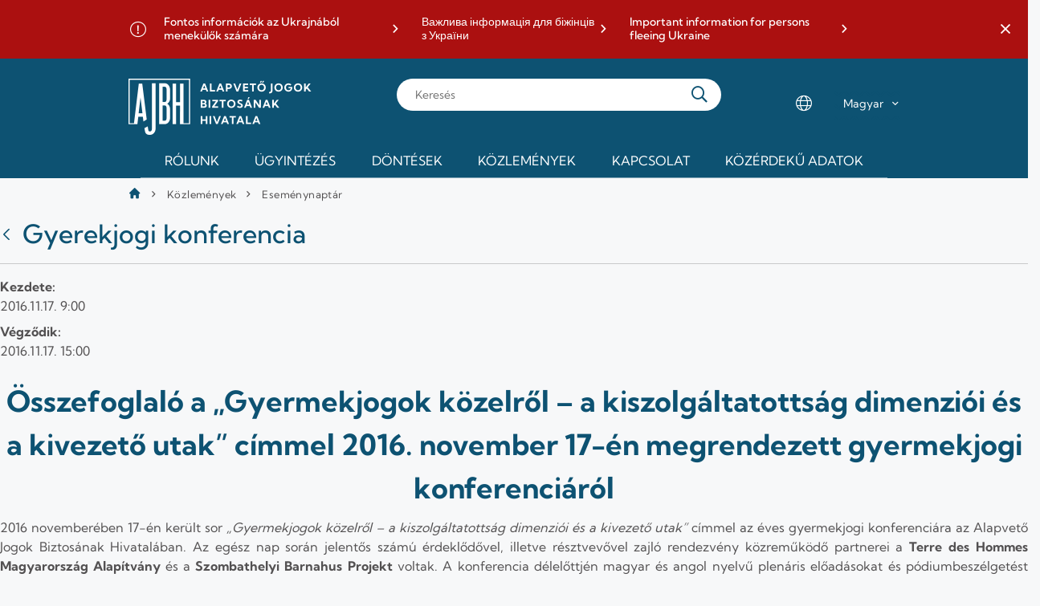

--- FILE ---
content_type: text/html;charset=UTF-8
request_url: https://www.ajbh.hu/hu/esemenynaptar?p_p_id=ajbheventlistportlet_WAR_ajbheventlistportlet&p_p_lifecycle=0&p_p_state=normal&p_p_mode=view&_ajbheventlistportlet_WAR_ajbheventlistportlet_mvcPath=%2Fcalendar_booking_details.jsp&_ajbheventlistportlet_WAR_ajbheventlistportlet_backURL=https%3A%2F%2Fwww.ajbh.hu%2Fhu%2Fesemenynaptar%3Fp_p_id%3Dajbheventlistportlet_WAR_ajbheventlistportlet%26p_p_lifecycle%3D0%26p_p_state%3Dnormal%26p_p_mode%3Dview%26_ajbheventlistportlet_WAR_ajbheventlistportlet_cur%3D4%26_ajbheventlistportlet_WAR_ajbheventlistportlet_mvcPath%3D%252Fview.jsp%26_ajbheventlistportlet_WAR_ajbheventlistportlet_keywords%3D%26_ajbheventlistportlet_WAR_ajbheventlistportlet_advancedSearch%3Dfalse%26_ajbheventlistportlet_WAR_ajbheventlistportlet_delta%3D20%26_ajbheventlistportlet_WAR_ajbheventlistportlet_resetCur%3Dfalse%26_ajbheventlistportlet_WAR_ajbheventlistportlet_andOperator%3Dtrue&_ajbheventlistportlet_WAR_ajbheventlistportlet_calendarBookingId=2654516
body_size: 21980
content:




































		<!DOCTYPE html>




























































<html class="ltr" dir="ltr" lang="hu-HU">

<head>
	<title>Eseménynaptár - AJBH</title>

	<meta content="initial-scale=1.0, width=device-width" name="viewport" />
	
		<link rel="apple-touch-icon" sizes="180x180" href="https://www.ajbh.hu/o/ajbh-2-theme/images/apple-touch-icon.png">
		<link rel="icon" type="image/png" sizes="32x32" href="https://www.ajbh.hu/o/ajbh-2-theme/images/favicon-32x32.png">
		<link rel="icon" type="image/png" sizes="16x16" href="https://www.ajbh.hu/o/ajbh-2-theme/images/favicon-16x16.png">
		<link rel="manifest" href="https://www.ajbh.hu/o/ajbh-2-theme/images/site.webmanifest">






































<meta content="text/html; charset=UTF-8" http-equiv="content-type" />












<link data-senna-track="temporary" href="https://www.ajbh.hu" rel="canonical" />
<link data-senna-track="temporary" href="https://www.ajbh.hu" hreflang="hu-HU" rel="alternate" />
<link data-senna-track="temporary" href="https://www.ajbh.hu/en/" hreflang="en-US" rel="alternate" />
<link data-senna-track="temporary" href="https://www.ajbh.hu" hreflang="x-default" rel="alternate" />

<meta property="og:locale" content="hu_HU">
<meta property="og:locale:alternate" content="hu_HU">
<meta property="og:locale:alternate" content="en_US">
<meta property="og:site_name" content="AJBH">
<meta property="og:title" content="Eseménynaptár - AJBH">
<meta property="og:type" content="website">
<meta property="og:url" content="https://www.ajbh.hu">


<link href="https://www.ajbh.hu/o/ajbh-2-theme/images/favicon.ico" rel="icon" />



<link class="lfr-css-file" data-senna-track="temporary" href="https://www.ajbh.hu/o/ajbh-2-theme/css/clay.css?browserId=chrome&amp;themeId=ajbh2theme_WAR_ajbh2theme&amp;languageId=hu_HU&amp;b=7310&amp;t=1763729058000" id="liferayAUICSS" rel="stylesheet" type="text/css" />



<link data-senna-track="temporary" href="/o/frontend-css-web/main.css?browserId=chrome&amp;themeId=ajbh2theme_WAR_ajbh2theme&amp;languageId=hu_HU&amp;b=7310&amp;t=1733240910574" id="liferayPortalCSS" rel="stylesheet" type="text/css" />









	

	





	



	

		<link data-senna-track="temporary" href="https://www.ajbh.hu/o/hu.webtown.liferay.portlet.ajbh.event.list.web/css/main.css?browserId=chrome&amp;themeId=ajbh2theme_WAR_ajbh2theme&amp;languageId=hu_HU&amp;b=7310&amp;t=1646054926000" id="4f4cad91" rel="stylesheet" type="text/css" />

	

		<link data-senna-track="temporary" href="https://www.ajbh.hu/o/portal-search-web/css/main.css?browserId=chrome&amp;themeId=ajbh2theme_WAR_ajbh2theme&amp;languageId=hu_HU&amp;b=7310&amp;t=1614782590000" id="121fc67" rel="stylesheet" type="text/css" />

	

		<link data-senna-track="temporary" href="https://www.ajbh.hu/o/product-navigation-product-menu-web/css/main.css?browserId=chrome&amp;themeId=ajbh2theme_WAR_ajbh2theme&amp;languageId=hu_HU&amp;b=7310&amp;t=1614782508000" id="c20325" rel="stylesheet" type="text/css" />

	

		<link data-senna-track="temporary" href="https://www.ajbh.hu/o/segments-experiment-web/css/main.css?browserId=chrome&amp;themeId=ajbh2theme_WAR_ajbh2theme&amp;languageId=hu_HU&amp;b=7310&amp;t=1614782506000" id="5293fe79" rel="stylesheet" type="text/css" />

	

		<link data-senna-track="temporary" href="https://www.ajbh.hu/o/site-navigation-menu-web/css/main.css?browserId=chrome&amp;themeId=ajbh2theme_WAR_ajbh2theme&amp;languageId=hu_HU&amp;b=7310&amp;t=1614782586000" id="d2b1db9b" rel="stylesheet" type="text/css" />

	







<script data-senna-track="temporary" type="text/javascript">
	// <![CDATA[
		var Liferay = Liferay || {};

		Liferay.Browser = {
			acceptsGzip: function() {
				return true;
			},

			

			getMajorVersion: function() {
				return 131.0;
			},

			getRevision: function() {
				return '537.36';
			},
			getVersion: function() {
				return '131.0';
			},

			

			isAir: function() {
				return false;
			},
			isChrome: function() {
				return true;
			},
			isEdge: function() {
				return false;
			},
			isFirefox: function() {
				return false;
			},
			isGecko: function() {
				return true;
			},
			isIe: function() {
				return false;
			},
			isIphone: function() {
				return false;
			},
			isLinux: function() {
				return false;
			},
			isMac: function() {
				return true;
			},
			isMobile: function() {
				return false;
			},
			isMozilla: function() {
				return false;
			},
			isOpera: function() {
				return false;
			},
			isRtf: function() {
				return true;
			},
			isSafari: function() {
				return true;
			},
			isSun: function() {
				return false;
			},
			isWebKit: function() {
				return true;
			},
			isWindows: function() {
				return false;
			}
		};

		Liferay.Data = Liferay.Data || {};

		Liferay.Data.ICONS_INLINE_SVG = true;

		Liferay.Data.NAV_SELECTOR = '#navigation';

		Liferay.Data.NAV_SELECTOR_MOBILE = '#navigationCollapse';

		Liferay.Data.isCustomizationView = function() {
			return false;
		};

		Liferay.Data.notices = [
			

			
		];

		Liferay.PortletKeys = {
			DOCUMENT_LIBRARY: 'com_liferay_document_library_web_portlet_DLPortlet',
			DYNAMIC_DATA_MAPPING: 'com_liferay_dynamic_data_mapping_web_portlet_DDMPortlet',
			ITEM_SELECTOR: 'com_liferay_item_selector_web_portlet_ItemSelectorPortlet'
		};

		Liferay.PropsValues = {
			JAVASCRIPT_SINGLE_PAGE_APPLICATION_TIMEOUT: 0,
			NTLM_AUTH_ENABLED: false,
			UPLOAD_SERVLET_REQUEST_IMPL_MAX_SIZE: 125829120000
		};

		Liferay.ThemeDisplay = {

			

			
				getLayoutId: function() {
					return '21';
				},

				

				getLayoutRelativeControlPanelURL: function() {
					return '/hu/group/guest/~/control_panel/manage?p_p_id=ajbheventlistportlet_WAR_ajbheventlistportlet';
				},

				getLayoutRelativeURL: function() {
					return '/hu/esemenynaptar';
				},
				getLayoutURL: function() {
					return 'https://www.ajbh.hu/hu/esemenynaptar';
				},
				getParentLayoutId: function() {
					return '3';
				},
				isControlPanel: function() {
					return false;
				},
				isPrivateLayout: function() {
					return 'false';
				},
				isVirtualLayout: function() {
					return false;
				},
			

			getBCP47LanguageId: function() {
				return 'hu-HU';
			},
			getCanonicalURL: function() {

				

				return 'https\x3a\x2f\x2fwww\x2eajbh\x2ehu';
			},
			getCDNBaseURL: function() {
				return 'https://www.ajbh.hu';
			},
			getCDNDynamicResourcesHost: function() {
				return '';
			},
			getCDNHost: function() {
				return '';
			},
			getCompanyGroupId: function() {
				return '10192';
			},
			getCompanyId: function() {
				return '10154';
			},
			getDefaultLanguageId: function() {
				return 'hu_HU';
			},
			getDoAsUserIdEncoded: function() {
				return '';
			},
			getLanguageId: function() {
				return 'hu_HU';
			},
			getParentGroupId: function() {
				return '10180';
			},
			getPathContext: function() {
				return '';
			},
			getPathImage: function() {
				return '/image';
			},
			getPathJavaScript: function() {
				return '/o/frontend-js-web';
			},
			getPathMain: function() {
				return '/hu/c';
			},
			getPathThemeImages: function() {
				return 'https://www.ajbh.hu/o/ajbh-2-theme/images';
			},
			getPathThemeRoot: function() {
				return '/o/ajbh-2-theme';
			},
			getPlid: function() {
				return '11514';
			},
			getPortalURL: function() {
				return 'https://www.ajbh.hu';
			},
			getScopeGroupId: function() {
				return '10180';
			},
			getScopeGroupIdOrLiveGroupId: function() {
				return '10180';
			},
			getSessionId: function() {
				return '';
			},
			getSiteAdminURL: function() {
				return 'https://www.ajbh.hu/group/guest/~/control_panel/manage?p_p_lifecycle=0&p_p_state=maximized&p_p_mode=view';
			},
			getSiteGroupId: function() {
				return '10180';
			},
			getURLControlPanel: function() {
				return '/hu/group/control_panel?refererPlid=11514';
			},
			getURLHome: function() {
				return 'https\x3a\x2f\x2fwww\x2eajbh\x2ehu\x2fweb\x2fguest';
			},
			getUserEmailAddress: function() {
				return '';
			},
			getUserId: function() {
				return '10158';
			},
			getUserName: function() {
				return '';
			},
			isAddSessionIdToURL: function() {
				return false;
			},
			isImpersonated: function() {
				return false;
			},
			isSignedIn: function() {
				return false;
			},
			isStateExclusive: function() {
				return false;
			},
			isStateMaximized: function() {
				return false;
			},
			isStatePopUp: function() {
				return false;
			}
		};

		var themeDisplay = Liferay.ThemeDisplay;

		Liferay.AUI = {

			

			getAvailableLangPath: function() {
				return 'available_languages.jsp?browserId=chrome&themeId=ajbh2theme_WAR_ajbh2theme&colorSchemeId=01&languageId=hu_HU&b=7310&t=1764944707612';
			},
			getCombine: function() {
				return false;
			},
			getComboPath: function() {
				return '/combo/?browserId=chrome&minifierType=&languageId=hu_HU&b=7310&t=1764944647816&';
			},
			getDateFormat: function() {
				return '%Y.%m.%d.';
			},
			getEditorCKEditorPath: function() {
				return '/o/frontend-editor-ckeditor-web';
			},
			getFilter: function() {
				var filter = 'raw';

				
					

				return filter;
			},
			getFilterConfig: function() {
				var instance = this;

				var filterConfig = null;

				if (!instance.getCombine()) {
					filterConfig = {
						replaceStr: '.js' + instance.getStaticResourceURLParams(),
						searchExp: '\\.js$'
					};
				}

				return filterConfig;
			},
			getJavaScriptRootPath: function() {
				return '/o/frontend-js-web';
			},
			getLangPath: function() {
				return 'aui_lang.jsp?browserId=chrome&themeId=ajbh2theme_WAR_ajbh2theme&colorSchemeId=01&languageId=hu_HU&b=7310&t=1764944647816';
			},
			getPortletRootPath: function() {
				return '/html/portlet';
			},
			getStaticResourceURLParams: function() {
				return '?browserId=chrome&minifierType=&languageId=hu_HU&b=7310&t=1764944647816';
			}
		};

		Liferay.authToken = 'wKpqPERw';

		

		Liferay.currentURL = '\x2fhu\x2fesemenynaptar\x3fp_p_id\x3dajbheventlistportlet_WAR_ajbheventlistportlet\x26p_p_lifecycle\x3d0\x26p_p_state\x3dnormal\x26p_p_mode\x3dview\x26_ajbheventlistportlet_WAR_ajbheventlistportlet_mvcPath\x3d\x252Fcalendar_booking_details\x2ejsp\x26_ajbheventlistportlet_WAR_ajbheventlistportlet_backURL\x3dhttps\x253A\x252F\x252Fwww\x2eajbh\x2ehu\x252Fhu\x252Fesemenynaptar\x253Fp_p_id\x253Dajbheventlistportlet_WAR_ajbheventlistportlet\x2526p_p_lifecycle\x253D0\x2526p_p_state\x253Dnormal\x2526p_p_mode\x253Dview\x2526_ajbheventlistportlet_WAR_ajbheventlistportlet_cur\x253D4\x2526_ajbheventlistportlet_WAR_ajbheventlistportlet_mvcPath\x253D\x25252Fview\x2ejsp\x2526_ajbheventlistportlet_WAR_ajbheventlistportlet_keywords\x253D\x2526_ajbheventlistportlet_WAR_ajbheventlistportlet_advancedSearch\x253Dfalse\x2526_ajbheventlistportlet_WAR_ajbheventlistportlet_delta\x253D20\x2526_ajbheventlistportlet_WAR_ajbheventlistportlet_resetCur\x253Dfalse\x2526_ajbheventlistportlet_WAR_ajbheventlistportlet_andOperator\x253Dtrue\x26_ajbheventlistportlet_WAR_ajbheventlistportlet_calendarBookingId\x3d2654516';
		Liferay.currentURLEncoded = '\x252Fhu\x252Fesemenynaptar\x253Fp_p_id\x253Dajbheventlistportlet_WAR_ajbheventlistportlet\x2526p_p_lifecycle\x253D0\x2526p_p_state\x253Dnormal\x2526p_p_mode\x253Dview\x2526_ajbheventlistportlet_WAR_ajbheventlistportlet_mvcPath\x253D\x25252Fcalendar_booking_details\x2ejsp\x2526_ajbheventlistportlet_WAR_ajbheventlistportlet_backURL\x253Dhttps\x25253A\x25252F\x25252Fwww\x2eajbh\x2ehu\x25252Fhu\x25252Fesemenynaptar\x25253Fp_p_id\x25253Dajbheventlistportlet_WAR_ajbheventlistportlet\x252526p_p_lifecycle\x25253D0\x252526p_p_state\x25253Dnormal\x252526p_p_mode\x25253Dview\x252526_ajbheventlistportlet_WAR_ajbheventlistportlet_cur\x25253D4\x252526_ajbheventlistportlet_WAR_ajbheventlistportlet_mvcPath\x25253D\x2525252Fview\x2ejsp\x252526_ajbheventlistportlet_WAR_ajbheventlistportlet_keywords\x25253D\x252526_ajbheventlistportlet_WAR_ajbheventlistportlet_advancedSearch\x25253Dfalse\x252526_ajbheventlistportlet_WAR_ajbheventlistportlet_delta\x25253D20\x252526_ajbheventlistportlet_WAR_ajbheventlistportlet_resetCur\x25253Dfalse\x252526_ajbheventlistportlet_WAR_ajbheventlistportlet_andOperator\x25253Dtrue\x2526_ajbheventlistportlet_WAR_ajbheventlistportlet_calendarBookingId\x253D2654516';
	// ]]>
</script>

<script src="/o/js_loader_config?t=1764944671507" type="text/javascript"></script>
<script data-senna-track="permanent" src="/o/frontend-js-aui-web/aui/aui/aui.js" type="text/javascript"></script>
<script data-senna-track="permanent" src="/o/frontend-js-aui-web/liferay/modules.js" type="text/javascript"></script>
<script data-senna-track="permanent" src="/o/frontend-js-aui-web/liferay/aui_sandbox.js" type="text/javascript"></script>
<script data-senna-track="permanent" src="/o/frontend-js-aui-web/aui/attribute-base/attribute-base.js" type="text/javascript"></script>
<script data-senna-track="permanent" src="/o/frontend-js-aui-web/aui/attribute-complex/attribute-complex.js" type="text/javascript"></script>
<script data-senna-track="permanent" src="/o/frontend-js-aui-web/aui/attribute-core/attribute-core.js" type="text/javascript"></script>
<script data-senna-track="permanent" src="/o/frontend-js-aui-web/aui/attribute-observable/attribute-observable.js" type="text/javascript"></script>
<script data-senna-track="permanent" src="/o/frontend-js-aui-web/aui/attribute-extras/attribute-extras.js" type="text/javascript"></script>
<script data-senna-track="permanent" src="/o/frontend-js-aui-web/aui/event-custom-base/event-custom-base.js" type="text/javascript"></script>
<script data-senna-track="permanent" src="/o/frontend-js-aui-web/aui/event-custom-complex/event-custom-complex.js" type="text/javascript"></script>
<script data-senna-track="permanent" src="/o/frontend-js-aui-web/aui/oop/oop.js" type="text/javascript"></script>
<script data-senna-track="permanent" src="/o/frontend-js-aui-web/aui/aui-base-lang/aui-base-lang.js" type="text/javascript"></script>
<script data-senna-track="permanent" src="/o/frontend-js-aui-web/liferay/dependency.js" type="text/javascript"></script>
<script data-senna-track="permanent" src="/o/frontend-js-aui-web/liferay/util.js" type="text/javascript"></script>
<script data-senna-track="permanent" src="/o/frontend-js-web/loader/config.js" type="text/javascript"></script>
<script data-senna-track="permanent" src="/o/frontend-js-web/loader/loader.js" type="text/javascript"></script>
<script data-senna-track="permanent" src="/o/frontend-js-web/liferay/dom_task_runner.js" type="text/javascript"></script>
<script data-senna-track="permanent" src="/o/frontend-js-web/liferay/events.js" type="text/javascript"></script>
<script data-senna-track="permanent" src="/o/frontend-js-web/liferay/lazy_load.js" type="text/javascript"></script>
<script data-senna-track="permanent" src="/o/frontend-js-web/liferay/liferay.js" type="text/javascript"></script>
<script data-senna-track="permanent" src="/o/frontend-js-web/liferay/global.bundle.js" type="text/javascript"></script>
<script data-senna-track="permanent" src="/o/frontend-js-web/liferay/portlet.js" type="text/javascript"></script>
<script data-senna-track="permanent" src="/o/frontend-js-web/liferay/workflow.js" type="text/javascript"></script>




	

	<script data-senna-track="temporary" src="/o/js_bundle_config?t=1764944694230" type="text/javascript"></script>


<script data-senna-track="temporary" type="text/javascript">
	// <![CDATA[
		
			
				
		

		

		
	// ]]>
</script>





	
		

			

			
		
		



	
		

			

			
		
	



	
		

			

			
		
	












	

	





	



	









	
	










<link class="lfr-css-file" data-senna-track="temporary" href="https://www.ajbh.hu/o/ajbh-2-theme/css/main.css?browserId=chrome&amp;themeId=ajbh2theme_WAR_ajbh2theme&amp;languageId=hu_HU&amp;b=7310&amp;t=1763729058000" id="liferayThemeCSS" rel="stylesheet" type="text/css" />








	<style data-senna-track="temporary" type="text/css">

		

			

		

			

		

			

		

			

		

			

		

			

		

			

		

			

		

			

		

			

		

			

		

			

		

	</style>


<style data-senna-track="temporary" type="text/css">
	:root {
		--tint-color-secondary: #0D5272;
		--tint-color-text: #FFFFFF;
		--tint-color: #0D5272;
	}
</style>












<script type="text/javascript">
// <![CDATA[
Liferay.on(
	'ddmFieldBlur', function(event) {
		if (window.Analytics) {
			Analytics.send(
				'fieldBlurred',
				'Form',
				{
					fieldName: event.fieldName,
					focusDuration: event.focusDuration,
					formId: event.formId,
					page: event.page
				}
			);
		}
	}
);

Liferay.on(
	'ddmFieldFocus', function(event) {
		if (window.Analytics) {
			Analytics.send(
				'fieldFocused',
				'Form',
				{
					fieldName: event.fieldName,
					formId: event.formId,
					page: event.page
				}
			);
		}
	}
);

Liferay.on(
	'ddmFormPageShow', function(event) {
		if (window.Analytics) {
			Analytics.send(
				'pageViewed',
				'Form',
				{
					formId: event.formId,
					page: event.page,
					title: event.title
				}
			);
		}
	}
);

Liferay.on(
	'ddmFormSubmit', function(event) {
		if (window.Analytics) {
			Analytics.send(
				'formSubmitted',
				'Form',
				{
					formId: event.formId
				}
			);
		}
	}
);

Liferay.on(
	'ddmFormView', function(event) {
		if (window.Analytics) {
			Analytics.send(
				'formViewed',
				'Form',
				{
					formId: event.formId,
					title: event.title
				}
			);
		}
	}
);
// ]]>
</script>



















<script data-senna-track="temporary" type="text/javascript">
	if (window.Analytics) {
		window._com_liferay_document_library_analytics_isViewFileEntry = false;
	}
</script>



</head>

<body class="chrome controls-visible  yui3-skin-sam guest-site signed-out public-page site">


















































	<nav aria-label="Gyorslinkek" class="quick-access-nav" id="fgfh_quickAccessNav">
		<h1 class="hide-accessible">Navigáció</h1>

		<ul>
			
				<li><a href="#content">Ugrás a tartalomhoz</a></li>
			

			

		</ul>
	</nav>


















































































<div class="ajbh min-vh-100" id="wrapper">
	<header id="banner" role="banner">
			<aside class="important-info-banner-container" id="important-info" aria-label="Fontos információ">
				<div class="important-info-banner bg-color-danger-D2 d-none" id="oawe_">
	<div class="container">
        		<div>
        			<a
        				href="https://www.ajbh.hu/fontos-informaciok-az-ukrajnabol-menekulok-szamara"
        				target="_blank"
        			>Fontos információk az Ukrajnából menekülők számára</a>
        		</div>
        		<div>
        			<a
        				href="https://www.ajbh.hu/en/web/ajbh-en/important-information-for-persons-fleeing-ukraine-in-ukrainian"
        				target="_blank"
        			>Важлива інформація для біжінців з України</a>
        		</div>
        		<div>
        			<a
        				href="https://www.ajbh.hu/en/web/ajbh-en/important-information-for-persons-fleeing-ukraine"
        				target="_blank"
        			>Important information for persons fleeing Ukraine</a>
        		</div>
	</div>
	<a href="javascript:;" title='Fontos információk sáv bezárása' class="close-btn" role="button">
		<span class="ajbh-icon-close"></span>
	</a>
</div>
<script>
AUI().ready('aui-base', 'transition', 'cookie', function(A) {
    const COOKIE_KEY = 'AJBH_IMPORTANT_CLOSED_7406510';

    const node = A.one('#oawe_');
    
    const showBanner = !A.Cookie.exists(COOKIE_KEY);
    
    if (showBanner || document.querySelector('body').classList.contains('has-edit-mode-menu')) {
    	node.removeClass('d-none');
    }

    A.all('#oawe_ .close-btn').on('click', function(e) {

        e.preventDefault();

        const d = new Date();
        d.setDate(d.getDate() + parseInt(2));

        if (node) {
            node.hide('fadeOut', {duration: '0.2'});
        }

        A.Cookie.set(
            COOKIE_KEY,
            true,
            {
                path: '/',
                expires: d,
                secure: A.UA.secure
            }
        );
    });
});
</script>
			</aside>
		
		<div id="menu-bar" class="container">
			<div class="d-lg-none menu-trigger-container">
				<a href="javascript:;" 
						title="Menü megnyitása" 
						id="menu-trigger" 
						class="slide-trigger" 
						data-slide-target="#main-navigation"
						data-slide-state="open-menu"
						role="button"
						aria-expanded="false" 
						aria-controls="main-navigation" >
					<span class="ajbh-icon-hamburger-menu"></span>
					<span class="ajbh-icon-close"></span>
				</a>
			</div>
			
			<div id="heading">
				<div aria-level="1" class="site-logo" role="heading">
					<a class="logo custom-logo" href="https://www.ajbh.hu/hu" title="Ugrás ide: AJBH">
						<img alt="" height="140" src="/image/layout_set_logo?img_id=7406541&amp;t=1767016925537" width="456" />
					</a>
				</div>
			</div>
			
			<div class="d-lg-none search-trigger-container">
				<a href="javascript:;" 
						title="Keresés megnyitása" 
						id="search-trigger" 
						class="slide-trigger" 
						data-slide-target="#main-search-container"
						data-slide-state="open-search"
						role="button"
						aria-expanded="false" 
						aria-controls="main-search-container" >
					<span class="ajbh-icon-search"></span>
				</a>
			</div>
			
			<div class="main-search-container sliding-sheet-container" id="main-search-container" role="dialog" aria-label="Keresés">
				<div class="sliding-sheet">

					<form action="kereses" class="main-search" method="GET">
						<input type="search" placeholder="Keresés" id="main-search-input" name="q">

						<button type="submit" class="search-button"></button>
					</form>
				</div>
			</div>
			
			<div class="d-none d-lg-flex locale-select-container">
				<span class="ajbh-icon-language"></span>
				<div class="locale-select">
					<select>
						<option value="https://www.ajbh.hu" selected>Magyar</option>
						<option value="https://www.ajbh.hu/web/ajbh-en/" >English</option>
					</select>
				</div>
			</div>
	
		</div>
		
		<div class="main-navigation sliding-sheet-container" id="main-navigation">
			<div class="sliding-sheet">
				<div class="main-navigation-bg">
					<div class="container p-lg-0">








































	

	<div class="portlet-boundary portlet-boundary_com_liferay_site_navigation_menu_web_portlet_SiteNavigationMenuPortlet_  portlet-static portlet-static-end portlet-hide-portlet-name portlet-navigation " id="p_p_id_com_liferay_site_navigation_menu_web_portlet_SiteNavigationMenuPortlet_INSTANCE_main_navigation_">
		<span id="p_com_liferay_site_navigation_menu_web_portlet_SiteNavigationMenuPortlet_INSTANCE_main_navigation"></span>




	

	
		
			






































	
		
<section class="portlet" id="portlet_com_liferay_site_navigation_menu_web_portlet_SiteNavigationMenuPortlet_INSTANCE_main_navigation">


	<div class="portlet-content">

		<div class="autofit-float autofit-row portlet-header">
			<div class="autofit-col autofit-col-expand">
				<h2 class="portlet-title-text">Navigációs menü</h2>
			</div>

			<div class="autofit-col autofit-col-end">
				<div class="autofit-section">
				</div>
			</div>
		</div>

		
			<div class=" portlet-content-container">
				


	<div class="portlet-body">



	
		
			
				
					



















































	

				

				
					
						


	

		




















	

		

		
			
				
	<div class="ajbh-menu-container">
		<a class="logo custom-logo" href="/web/guest" title="Ugrás ide: AJBH">
				<img alt="AJBH" height="50" src="https://www.ajbh.hu/o/ajbh-2-theme/images/ajbh-symbol-white.png" width="55" />
		</a>
	    <ul class="ajbh-menu" role="menubar">
	            <li class="ajbh-menu-item parent columned" role="presentation">
	                <a href="https://www.ajbh.hu" title="Rólunk" role="menuitem">Rólunk<span class="ajbh-icon-angle-down" aria-hidden="true"></span></a>
	                	<ul class="child-menu" role="menu" aria-hidden="true" style="visibility: hidden;" id="submenu_0">
					            <li class="ajbh-menu-item parent non-browsable" role="presentation">
						            	<a href="https://www.ajbh.hu" title="A Hivatalról" role="menuitem">A Hivatalról<span class="ajbh-icon-angle-down" aria-hidden="true"></span></a>
					                	<ul class="grandchild-menu" role="menu"  id="submenu_0_0" >
					                			<li class="ajbh-menu-item" role="presentation">
					                				<a href="https://www.ajbh.hu/hu/a-hivatal-szervezete" title="A Hivatal szervezete" role="menuitem">A Hivatal szervezete</a>
				                				</li>
					                			<li class="ajbh-menu-item" role="presentation">
					                				<a href="https://www.ajbh.hu/hu/teruleti-irodak" title="Területi irodák" role="menuitem">Területi irodák</a>
				                				</li>
					                			<li class="ajbh-menu-item" role="presentation">
					                				<a href="https://www.ajbh.hu/hu/gyermekeknek" title="Gyermekeknek" role="menuitem">Gyermekeknek</a>
				                				</li>
					                			<li class="ajbh-menu-item" role="presentation">
					                				<a href="https://www.ajbh.hu/hu/justitia-regnorum-fundamentum" title="Justitia Regnorum Fundamentum" role="menuitem">Justitia Regnorum Fundamentum</a>
				                				</li>
					                			<li class="ajbh-menu-item" role="presentation">
					                				<a href="https://www.ajbh.hu/hu/jogszabalyok" title="Jogszabályok" role="menuitem">Jogszabályok</a>
				                				</li>
					                	</ul>
					            </li>
					            <li class="ajbh-menu-item parent non-browsable" role="presentation">
						            	<a href="https://www.ajbh.hu" title="Ombudsmani eljárások" role="menuitem">Ombudsmani eljárások<span class="ajbh-icon-angle-down" aria-hidden="true"></span></a>
					                	<ul class="grandchild-menu" role="menu"  id="submenu_0_1" >
					                			<li class="ajbh-menu-item" role="presentation">
					                				<a href="https://www.ajbh.hu/hu/gyermekjogok" title="Gyermekjogok" role="menuitem">Gyermekjogok</a>
				                				</li>
					                			<li class="ajbh-menu-item" role="presentation">
					                				<a href="https://www.ajbh.hu/hu/es%C3%A9lyegyenl%C5%91s%C3%A9g" title="Esélyegyenlőség" role="menuitem">Esélyegyenlőség</a>
				                				</li>
					                			<li class="ajbh-menu-item" role="presentation">
					                				<a href="https://www.ajbh.hu/hu/nemzetisegi-ombudsmanhelyettes" title="Nemzetiségek jogainak védelme" role="menuitem">Nemzetiségek jogainak védelme</a>
				                				</li>
					                			<li class="ajbh-menu-item" role="presentation">
					                				<a href="https://www.ajbh.hu/hu/jnbh-nyit%C3%B3lap" title="A jövő nemzedékek érdekeinek védelme" role="menuitem">A jövő nemzedékek érdekeinek védelme</a>
				                				</li>
					                			<li class="ajbh-menu-item" role="presentation">
					                				<a href="https://www.ajbh.hu/hu/rendeszeti-foigazgatosag" title="Rendészeti panaszok" role="menuitem">Rendészeti panaszok</a>
				                				</li>
					                			<li class="ajbh-menu-item" role="presentation">
					                				<a href="https://www.ajbh.hu/hu/kozjogi-es-altalanos-vizsgalati-panaszok" title="Közjogi és általános vizsgálati panaszok" role="menuitem">Közjogi és általános vizsgálati panaszok</a>
				                				</li>
					                			<li class="ajbh-menu-item" role="presentation">
					                				<a href="https://www.ajbh.hu/hu/kozerdeku-bejelentesek-kezelese" title="Közérdekű/visszaélés bejelentések kezelése" role="menuitem">Közérdekű/visszaélés bejelentések kezelése</a>
				                				</li>
					                	</ul>
					            </li>
					            <li class="ajbh-menu-item parent non-browsable" role="presentation">
						            	<a href="https://www.ajbh.hu" title="Független mechanizmusok" role="menuitem">Független mechanizmusok<span class="ajbh-icon-angle-down" aria-hidden="true"></span></a>
					                	<ul class="grandchild-menu" role="menu"  id="submenu_0_2" >
					                			<li class="ajbh-menu-item" role="presentation">
					                				<a href="https://www.ajbh.hu/hu/fogyatekossagugy" title="Fogyatékosságügy" role="menuitem">Fogyatékosságügy</a>
				                				</li>
					                			<li class="ajbh-menu-item" role="presentation">
					                				<a href="https://www.ajbh.hu/hu/opcat" title="OPCAT-NMM" role="menuitem">OPCAT-NMM</a>
				                				</li>
					                	</ul>
					            </li>
					            <li class="ajbh-menu-item parent non-browsable" role="presentation">
						            	<a href="https://www.ajbh.hu" title="Hatósági eljárás" role="menuitem">Hatósági eljárás<span class="ajbh-icon-angle-down" aria-hidden="true"></span></a>
					                	<ul class="grandchild-menu" role="menu"  id="submenu_0_3" >
					                			<li class="ajbh-menu-item" role="presentation">
					                				<a href="https://www.ajbh.hu/hu/ebff" title="Egyenlő bánásmód" role="menuitem">Egyenlő bánásmód</a>
				                				</li>
					                	</ul>
					            </li>
					    </ul>
	            </li>
	            <li class="ajbh-menu-item parent" role="presentation">
	                <a href="https://www.ajbh.hu/hu/ugyintezes" title="Ügyintézés" role="menuitem">Ügyintézés<span class="ajbh-icon-angle-down" aria-hidden="true"></span></a>
	                	<ul class="child-menu" role="menu" aria-hidden="true" style="visibility: hidden;" id="submenu_1">
					            <li class="ajbh-menu-item" role="presentation">
						            	<a href="https://www.ajbh.hu/hu/forduljon-a-biztoshoz" title="Ügyindítás" role="menuitem">Ügyindítás</a>
					            </li>
					            <li class="ajbh-menu-item" role="presentation">
						            	<a href="https://www.ajbh.hu/hu/idopontfoglalas_ugyintezes" title="Időpontfoglalás" role="menuitem">Időpontfoglalás</a>
					            </li>
					            <li class="ajbh-menu-item" role="presentation">
						            	<a href="https://www.ajbh.hu/hu/kozerdeku-bejelentes-lekerdezese" title="Közérdekű/visszaélés bejelentés lekérdezése" role="menuitem">Közérdekű/visszaélés bejelentés lekérdezése</a>
					            </li>
					            <li class="ajbh-menu-item" role="presentation">
						            	<a href="https://www.ajbh.hu/hu/eljaro-szervek" title="Eljáró szervek" role="menuitem">Eljáró szervek</a>
					            </li>
					    </ul>
	            </li>
	            <li class="ajbh-menu-item parent columned headingless" role="presentation">
	                <a href="https://www.ajbh.hu/hu/dontesek" title="Döntések" role="menuitem">Döntések<span class="ajbh-icon-angle-down" aria-hidden="true"></span></a>
	                	<ul class="child-menu" role="menu" aria-hidden="true" style="visibility: hidden;" id="submenu_2">
					            <li class="ajbh-menu-item parent non-browsable" role="presentation">
					                	<ul class="grandchild-menu" role="menu" style="visibility: hidden;" id="submenu_2_0" >
					                			<li class="ajbh-menu-item" role="presentation">
					                				<a href="https://www.ajbh.hu/hu/jelentesek-inditvanyok-allasfoglalasok" title="Jelentések, indítványok, állásfoglalások" role="menuitem">Jelentések, indítványok, állásfoglalások</a>
				                				</li>
					                			<li class="ajbh-menu-item" role="presentation">
					                				<a href="https://www.ajbh.hu/hu/rendeszeti-foigazgatosag-jelentesek" title="Rendészeti Főigazgatóság jelentések" role="menuitem">Rendészeti Főigazgatóság jelentések</a>
				                				</li>
					                			<li class="ajbh-menu-item" role="presentation">
					                				<a href="https://www.ajbh.hu/hu/opcat-jelentesek" title="OPCAT NMM jelentések" role="menuitem">OPCAT NMM jelentések</a>
				                				</li>
					                			<li class="ajbh-menu-item" role="presentation">
					                				<a href="https://www.ajbh.hu/hu/fogyatekossagugy-jelentesek" title="Fogyatékosságügyi Főigazgatóság jelentések" role="menuitem">Fogyatékosságügyi Főigazgatóság jelentések</a>
				                				</li>
					                			<li class="ajbh-menu-item" role="presentation">
					                				<a href="https://www.ajbh.hu/hu/ebff-jogesetek" title="Hatósági döntések" role="menuitem">Hatósági döntések</a>
				                				</li>
					                	</ul>
					            </li>
					            <li class="ajbh-menu-item parent non-browsable" role="presentation">
					                	<ul class="grandchild-menu" role="menu" style="visibility: hidden;" id="submenu_2_1" >
					                			<li class="ajbh-menu-item" role="presentation">
					                				<a href="https://www.ajbh.hu/hu/eves-beszamolok" title="Éves beszámolók" role="menuitem">Éves beszámolók</a>
				                				</li>
					                			<li class="ajbh-menu-item" role="presentation">
					                				<a href="https://www.ajbh.hu/hu/egyeb-kiadvanyok" title="Egyéb kiadványok" role="menuitem">Egyéb kiadványok</a>
				                				</li>
					                			<li class="ajbh-menu-item" role="presentation">
					                				<a href="https://www.ajbh.hu/hu/kozerdeku-bejelentes-publikus-kivonat" title="Közérdekű/visszaélés bejelentések publikus kivonatai" role="menuitem">Közérdekű/visszaélés bejelentések publikus kivonatai</a>
				                				</li>
					                			<li class="ajbh-menu-item" role="presentation">
					                				<a href="https://www.ajbh.hu/hu/jelentes-elvi_allasfoglalas" title="Jelentés/Elvi állásfoglalás" role="menuitem">Jelentés/Elvi állásfoglalás</a>
				                				</li>
					                	</ul>
					            </li>
					    </ul>
	            </li>
	            <li class="ajbh-menu-item parent" role="presentation">
	                <a href="https://www.ajbh.hu" title="Közlemények" role="menuitem">Közlemények<span class="ajbh-icon-angle-down" aria-hidden="true"></span></a>
	                	<ul class="child-menu" role="menu" aria-hidden="true" style="visibility: hidden;" id="submenu_3">
					            <li class="ajbh-menu-item" role="presentation">
						            	<a href="https://www.ajbh.hu/hu/kozlemenyek" title="Közlemények" role="menuitem">Közlemények</a>
					            </li>
					            <li class="ajbh-menu-item" role="presentation">
						            	<a href="https://www.ajbh.hu/hu/hirek" title="Hírek" role="menuitem">Hírek</a>
					            </li>
					    </ul>
	            </li>
	            <li class="ajbh-menu-item parent" role="presentation">
	                <a href="https://www.ajbh.hu/hu/kapcsolatok" title="Kapcsolat" role="menuitem">Kapcsolat<span class="ajbh-icon-angle-down" aria-hidden="true"></span></a>
	                	<ul class="child-menu" role="menu" aria-hidden="true" style="visibility: hidden;" id="submenu_4">
					            <li class="ajbh-menu-item" role="presentation">
						            	<a href="https://www.ajbh.hu/hu/elerhetosegek" title="Elérhetőségek" role="menuitem">Elérhetőségek</a>
					            </li>
					            <li class="ajbh-menu-item" role="presentation">
						            	<a href="https://www.ajbh.hu/hu/hasznos-linkek" title="Hasznos linkek" role="menuitem">Hasznos linkek</a>
					            </li>
					    </ul>
	            </li>
	            <li class="ajbh-menu-item headingless" role="presentation">
	                <a href="https://www.ajbh.hu/hu/kozerdeku-adatok" title="Közérdekű adatok" role="menuitem">Közérdekű adatok</a>
	            </li>
	        <div class="d-flex d-lg-none locale-select-container">
				<span class="ajbh-icon-language"></span>
				<div class="locale-select">
					<select>
						<option value="https://www.ajbh.hu" selected>Magyar</option>
						<option value="https://www.ajbh.hu/web/ajbh-en/" >English</option>
					</select>
				</div>
			</div>
	    </ul>
    </div>


			
			
		
	
	
	
	


	
	
					
				
			
		
	
	


	</div>

			</div>
		
	</div>
</section>
	

		
		







	</div>




					</div>
				</div>
			</div>
		</div>
	</header>
	
<div class="d-none d-lg-block" id="main-breadcrumb">
	







































	

	<div class="portlet-boundary portlet-boundary_com_liferay_site_navigation_breadcrumb_web_portlet_SiteNavigationBreadcrumbPortlet_  portlet-static portlet-static-end portlet-hide-portlet-name portlet-breadcrumb " id="p_p_id_com_liferay_site_navigation_breadcrumb_web_portlet_SiteNavigationBreadcrumbPortlet_">
		<span id="p_com_liferay_site_navigation_breadcrumb_web_portlet_SiteNavigationBreadcrumbPortlet"></span>




	

	
		
			






































	
		
<section class="portlet" id="portlet_com_liferay_site_navigation_breadcrumb_web_portlet_SiteNavigationBreadcrumbPortlet">


	<div class="portlet-content">

		<div class="autofit-float autofit-row portlet-header">
			<div class="autofit-col autofit-col-expand">
				<h2 class="portlet-title-text">Útkövető</h2>
			</div>

			<div class="autofit-col autofit-col-end">
				<div class="autofit-section">
				</div>
			</div>
		</div>

		
			<div class=" portlet-content-container">
				


	<div class="portlet-body">



	
		
			
				
					



















































	

				

				
					
						


	

		































































<nav aria-label="Útkövető" id="_com_liferay_site_navigation_breadcrumb_web_portlet_SiteNavigationBreadcrumbPortlet_breadcrumbs-defaultScreen">
	

		

		
<div class="container p-0 my-2">
    <span class="sr-only">Ön itt van</span>
    <nav class="breadcrumbs" role="navigation">
        <ul class="list-unstyled">
            <li>
                <a
                    href="/guest"
                    title="Főoldal"
                    class="mr-1"
                >
                    <i aria-hidden="true" class="ajbh-icon-home"></i>
                </a>
            </li>
                <i aria-hidden="true" class="ajbh-icon-angle-right pr-2"></i>
                <li>
                    <a 
                        href="https://www.ajbh.hu/hu/kozlemenyek-es-hirek"
                        title="Közlemények"
                        class="mr-1"
                    >

                        Közlemények
                    </a>
                        <i aria-hidden="true" class="ajbh-icon-angle-right pr-2"></i>
                </li>
                <li>
                    <a 
                        href="https://www.ajbh.hu/hu/esemenynaptar"
                        title="Eseménynaptár"
                        class="mr-1"
                    >

                        Eseménynaptár
                    </a>
                </li>
        </ul>
    </nav>
</div>

	
</nav>

	
	
					
				
			
		
	
	


	</div>

			</div>
		
	</div>
</section>
	

		
		







	</div>




</div>	
	
	<section id="content">
		<h2 class="hide-accessible" role="heading" aria-level="1">Eseménynaptár</h2>


































	

		


















	
	
		<div class="layout-content portlet-layout" id="main-content" role="main">
			



























	

	<div class=" mb-lg-0 ml-lg-0 mr-lg-0 mt-lg-0 pb-lg-0 pl-lg-0 pr-lg-0 pt-lg-0" style="box-sizing: border-box;border-style: solid; border-width: 0px;opacity: 1.0;">

				

				























	
		
		
		
		
		
		

			

			<div class=" mb-lg-0 ml-lg-0 mr-lg-0 mt-lg-0 pb-lg-0 pl-lg-0 pr-lg-0 pt-lg-0" style="box-sizing: border-box;border-style: solid; border-width: 0px;opacity: 1.0;overflow: hidden;">
				
					
					
						<div class="row align-items-lg-start align-items-sm-start align-items-start align-items-md-start flex-lg-row flex-sm-row flex-row flex-md-row">

							

							























	
		
		

			

			<div class="col col-lg-12 col-sm-12 col-12 col-md-12">

				

				























	
		
		
		
		
		
			<div class="">

				

				<div class=" mb-lg-0 ml-lg-0 mr-lg-0 mt-lg-0 pb-lg-0 pl-lg-0 pr-lg-0 pt-lg-0" style="box-sizing: border-box;border-style: solid; border-width: 0px;opacity: 1.0;">
					<div id="fragment-0-xxsc" >







































	

	<div class="portlet-boundary portlet-boundary_ajbheventlistportlet_WAR_ajbheventlistportlet_  portlet-static portlet-static-end portlet-barebone event-list-portlet " id="p_p_id_ajbheventlistportlet_WAR_ajbheventlistportlet_">
		<span id="p_ajbheventlistportlet_WAR_ajbheventlistportlet"></span>




	

	
		
			






































	
		
<section class="portlet" id="portlet_ajbheventlistportlet_WAR_ajbheventlistportlet">

	<div class="portlet-content">

		<div class="autofit-float autofit-row portlet-header">
			<div class="autofit-col autofit-col-expand">
				<h2 class="portlet-title-text">Esemény listázó</h2>
			</div>

			<div class="autofit-col autofit-col-end">
				<div class="autofit-section">
				</div>
			</div>
		</div>

		
			<div class=" portlet-content-container">
				


	<div class="portlet-body">



	
		
			
				
					



















































	

				

				
					
						


	

		






































































































<div class="taglib-header ">
	
		






















	
		<span class="header-back-to lfr-portal-tooltip" title="Vissza">
			
				
					<a href="https://www.ajbh.hu/hu/esemenynaptar?p_p_id=ajbheventlistportlet_WAR_ajbheventlistportlet&amp;p_p_lifecycle=0&amp;p_p_state=normal&amp;p_p_mode=view&amp;_ajbheventlistportlet_WAR_ajbheventlistportlet_cur=4&amp;_ajbheventlistportlet_WAR_ajbheventlistportlet_mvcPath=%2Fview.jsp&amp;_ajbheventlistportlet_WAR_ajbheventlistportlet_keywords=&amp;_ajbheventlistportlet_WAR_ajbheventlistportlet_advancedSearch=false&amp;_ajbheventlistportlet_WAR_ajbheventlistportlet_delta=20&amp;_ajbheventlistportlet_WAR_ajbheventlistportlet_resetCur=false&amp;_ajbheventlistportlet_WAR_ajbheventlistportlet_andOperator=true" target="_self" class=" lfr-icon-item taglib-icon" id="_ajbheventlistportlet_WAR_ajbheventlistportlet_TabsBack">
						


	
		<span id="qfkd____"><svg aria-hidden="true" class="lexicon-icon lexicon-icon-angle-left" focusable="false"><use href="https://www.ajbh.hu/o/ajbh-2-theme/images/clay/icons.svg#angle-left"></use></svg></span>
	
	


	
		<span class="taglib-text hide-accessible">Vissza</span>
	

					</a>
				
				
		</span>
	



	

	<h3 class="header-title">
		<span>
			
				
					Gyerekjogi konferencia
				
				
		</span>
	</h3>
</div>

<fieldset class="fieldset detailed-view"><div class="">
	
	<dl>
		
		
			
				<dt>Kezdete:</dt>
				<dd>2016.11.17.&nbsp;9:00</dd>
			
				<dt>Végződik:</dt>
				<dd>2016.11.17.&nbsp;15:00</dd>
			
			

		
		
			<dt class="mt-4"></dt>
			<dd><h2 align="center"><strong>Összefoglaló a „Gyermekjogok közelről – a kiszolgáltatottság dimenziói és a kivezető utak” címmel 2016. november 17-én megrendezett gyermekjogi konferenciáról</strong></h2>

<p style="text-align: justify;">2016 novemberében 17-én került sor <em>„Gyermekjogok közelről – a kiszolgáltatottság dimenziói és a kivezető utak”</em> címmel az éves gyermekjogi konferenciára az Alapvető Jogok Biztosának Hivatalában. Az egész nap során jelentős számú érdeklődővel, illetve résztvevővel zajló rendezvény közreműködő partnerei a <strong>Terre des Hommes Magyarország Alapítvány</strong> és a <strong>Szombathelyi Barnahus Projekt </strong>voltak. A konferencia délelőttjén magyar és angol nyelvű plenáris előadásokat és pódiumbeszélgetést hallgathattak meg a résztvevők, a délutáni idősávban pedig két párhuzamos workshopra került sor. A rendezvény moderátora <strong>Lápossy Attila, </strong>a Hivatal Gyermekjogi Osztályának vezetője volt.</p>

<p style="text-align: center;"><img alt="" src="/documents/10180/2597867/Kep1.JPG/d982a82a-2b5f-4b0a-972e-436303e73eb3?t=1482225394955" style="width: 620px; height: 413px;"></p>

<p style="text-align: center;"><img alt="" src="/documents/10180/2597867/Kep2.JPG/06662ddc-eca5-43d1-8899-dfba5141e5ba?t=1482225395137" style="width: 620px; height: 413px;"></p>

<p style="text-align: justify;"><strong>Székely László, az alapvető jogok biztosa</strong> köszöntőjében kiemelte, hogy alapvető ombudsmani feladat, hogy a sérülékeny csoportok alapjogainak védelmében fellép, hogy megkülönböztetett módon figyeljen a gyermekek jogainak érvényesülésére. A biztos küldetése az is, hogy a gyermekek jogaiért dolgozó szakemberek körében folyamatos szakmai párbeszédet tartson fent, hogy ez a valódi együttműködés segítse az önmagukért kiállni korlátozottan vagy egyáltalán nem képes gyermekek jogainak tényleges védelmét. Az alapjogi biztos utalt arra, hogy láthatjuk 2016 eddigi történéseit, a meglévő gondokat, amelyre az idei vizsgálatai felhívták a figyelmet. A kettős szükségletű gyermekek helyzetét és a gyermekpszichiátriai betegellátás problémáit. A bicskei gyermekotthonban történt szexuális zaklatás gyanújának korábbi, nem megfelelő kivizsgálásának következményeit. A gyöngyösi éhen halt kislány ügyében a gyermekvédelmi jelzőrendszer hibáit vagy a kaskantyúi megkötözött kezű óvodás esetét. A biztos újra rámutatott, hogy mekkora a média, a sajtó felelőssége abban, hogy a tájékoztatás során mindenkor megkülönböztetett figyelemmel járjon el az érintett gyermekek jogainak védelmében. A sajtónyilvánosság a jogvédelem legjobb fegyvere, de ha egy torzított, bulvárosított kép, kiragadott esetekből téves általánosítások kerülnek a nyilvánosság elé, illetve ha hiányzik az érdemi helyzetelemzés, az komoly kárt okozhat az érintett gyermekeknek és szakembereknek egyaránt. Az ombudsman elsőrendű feladata az alapjogi szempontú, konstruktív kritika, a visszás helyzetekre, jogsértésekre való figyelemfelhívás. Ezen túl szükséges közreműködni annak a felmutatásában is, hogy igenis vannak megoldások, vannak elkötelezett emberek, magyar és nemzetközi jó gyakorlatok, hiteles emberek, a jogvédelemért felszólaló fiatalok, valamint nagyszerű programok és modellek.</p>

<p style="text-align: center;"><img alt="" src="/documents/10180/2597867/Kep3.JPG/8b963b76-0eb4-4283-b6b5-90e96e0d8928?t=1482225395254" style="width: 413px; height: 620px;"></p>

<p style="text-align: justify;"><strong>Lápossy Attila</strong> rövid, bevezető előadásában az egyes kiemelt vizsgálatok eredményeit, tanulságait összegezte. Hangsúlyozta, hogy a gyermekek kiszolgáltatottságnak ezer arca van, ezek közül csak néhányat mutatnak be a biztos jelentései, de fontos üzenettel. Utalt arra, hogy közös kötelesség, hogy az ügyek által kiváltott jogos felháborodáson túl konkrét, rendszerszintű válaszokat keressünk, ehhez együttműködésre van szükség. Az ombudsman sajátos helyzetben van, hiszen egyfajta alapjogi híd az állami döntéshozók, jogalkalmazók, valamint a civil-szakmai szféra között. A gyermekjogok védelmén pedig belül kiemelt figyelemmel kell lenni a legkiszolgáltatottabb élethelyzetekben és életkorban a védelemhez és a gondoskodáshoz való jog, a gyermek legjobb érdekének megfelelő eljárás elvének érvényesülésére. A látencia és a hallgatás ma is jelentős, de már csak az egyes, ombudsmani fókuszba került ügyek és más nyilvánosságra került esetek, problémák arra világítanak rá, hogy bőven van mit átgondolni. Az előadásban felhívta a figyelmet arra, hogy a másik oldalról nem szabad pánikba esni, kapkodni, bűnbakot keresni, hanem a helyzetre okosan, értően, világosan kell válaszolnunk. Látható ugyanis az is, hogy a gyermekvédelmi rendszerben, sok esetben az igazságszolgáltatásban dolgozó szakemberek munkája amennyire nélkülözhetetlen, olyannyira túlterhelt is, a mind teljesebb gyermekvédelem csak nagyon sok szakember áldozatos és erőn felüli munkájával valósulhat meg. Fontos lenne, hogy a szakmai-civil és kormányzati oldalnak nagyobb bizalommal forduljon a másik felé és a közös megoldáskeresésre koncentráljon. A gyermekjogok védelme <em>mindannyian</em>&nbsp;felelősek vagyunk, továbbá nem feledkezhetünk meg arról sem, hogy a gyermekek ügyében többet kellene kérdezni maguktól a gyerekektől, meghallgatni őket, azaz jóval többet értük és kevesebbet helyettük.</p>

<p style="text-align: center;"><img alt="" src="/documents/10180/2597867/Kep4.JPG/4fb8e06c-ed96-479c-bba9-499213d91c83?t=1482225395396" style="width: 620px; height: 413px;"></p>

<p style="text-align: justify;"><strong>Czibere Károly, az EMMI szociális ügyekért és társadalmi felzárkózásért felelős államtitkára</strong> előadásában a kiszolgáltatott gyermekek jogainak védelmében tett kormányzati lépésekről, célokról, eredményekről és kihívásokról beszélt. Hangsúlyozta, hogy valamennyi ombudsmani jelentés fontos támpontokat jelent a szaktárca munkája során, jól rávilágítanak az aktuális problémákra. Az államtitkár elmondta, hogy a gyermekvédelmi jelzőrendszer megerősítésétől azt várják, hogy több intézményi és családon belül bántalmazásra derüljön fény és ne lehessen ezeket az eseteket eltitkolni. Az elsődleges célnak ugyanakkor azt tartja, hogy a családok és a gyermekek kapjanak meg minden segítséget, csak valóban végső eszközként kerüljön sor a veszélyeztetett gyermekek kiemelésére. Az államtitkár utalt arra, hogy ezt szolgálják a szaktárca által elindított programok, például a bölcsődei rendszer alakítása, a korai fejlesztés hozzáférhetőségének javítása, a kötelező óvodáztatás bevezetése, illetve a tankönyvek ingyenes biztosítása és a szünidői ingyenes gyermekétkeztetés megteremtése a teljes időszakban télen-nyáron. Fontos szerepet kapnak e területen a Biztos Kezdet Gyermekházak és a tanodai rendszer is, a rendszert azonban minden elemében fejleszteni szükséges. Az államtitkár egyúttal világossá tette azt is, hogy a súlyos elhanyagolás esetében működésbe kell lépnie a gyermekvédelmi rendszernek, ehhez pedig a szakemberek képzések és a szakmai útmutatók megalkotása és használata mellett szerinte arra is szükség van, hogy a jogi szabályozás szintjén is világossá tegyék, hogy kinek mi a kötelezettsége. Felhívta a figyelmet, hogy nem elegendő, hogy ha a gyermekek csak ellátást kapnak a rendszerben, hanem az életkezdési esélyeiken is javítani kell. Ezt segíti a kitagolási folyamat, amely eredményeként a családjukat elvesztő, a családjukból kikerülő gyermekek a nagy, zsúfolt és korszerűtlen intézmények helyett nevelőszülőknél vagy kisebb, élhető lakóotthonokban nevelkedhetnek. A folyamat jelenleg már az utolsó fázisánál jár, 2016 végére nem lesz olyan 12 évnél fiatalabb gyermek, aki még otthonban él.</p>

<p style="text-align: center;"><img alt="" src="/documents/10180/2597867/Kep5.JPG/6784521b-e65e-496b-8382-eaf86d94befe?t=1482225395528" style="width: 620px; height: 413px;"></p>

<p style="text-align: justify;"><strong>Bragi Gudbrandsson, az Izlandi Gyermekvédelmi Hivatal általános igazgatója</strong> az Izlandon 1998-ban létrehozott, a szexuális zaklatás, bántalmazás áldozatává vált gyermekek meghallgatására kitalált Barnahus (Gyermekház) modell eredményeiről és tapasztalatairól tartott átfogó előadást. Az igazgató kiemelte, hogy az izlandi modellből kiindulva egyre inkább elterjed az egyes európai államokban, összhangban a nemzetközi gyermekjogi egyezmények gyermekbarát igazságszolgáltatásra vonatkozó garanciális előírásaival, elvárásaival. 2016-ban Európában 115 városban van már Barnahus, a 150 Barnahusban folyó tudományos kutatási tapasztalatok szerint lineárisan nő az észlelések, az eredményes büntetőeljárások, vádiratok, ítéletek száma. A modell fő erénye, hogy a meghallgatás a gyermek legjobb érdekében történik anélkül, hogy engednének az eljárással kapcsolatos garanciákból és jogállami elvekből, biztosítja a tisztességes eljárást, a közvetlenség elvét. A Barnahus modell ugyanis elkerüli az ismétlődő meghallgatások miatti traumákat, a komplex intézményben pedig gyermekbarát módon végezhetik a szakemberek együtt munkájukat, a vizsgálat lefolytatását és a gyermekáldozatok és családjaik válsághelyzeti támogatását. Az eltérő életkorú gyermekek más-más igényeit is kezelni tudó Barnahus intézményben zajlik a gyermekek meghallgatása egy képzett gyermekpszichológus segítségével, amely a videó szobából tudnak nyomon követni a gyermekvédelmi szakemberek, illetve a büntetőeljárás szempontjából kulcsszerepet játszó rendőrtiszt, ügyész, nyomozási bíró is. A felvétel a bírósági eljárás során bizonyítékként felhasználható, nincs szükség arra, hogy ismételten elmondja a gyermek az őt megrázó történetet, ehelyett azonnal elkezdődhet a trauma feldolgozása. Kiemelte, hogy a gyermekáldozat ugyanis mindig sebezhető, megfélemlített helyzetben van, a szexuális abúzus „csendes” bűncselekmény, ahol az elkövető maga is titoktartást követel. Számos esetben bizonyíték és bizonyítottság hiányos a bűntény, konkrét bizonyíték, szemtanú ritkán fordul elő, leggyakrabban a gyerek beszámolója jelentheti az egyetlen közvetlen bizonyítékot. Ráadásul arra is rá kell mutatni a statisztikák alapján, hogy a gyermekek elleni szexuális zaklatások, bántalmazások elkövetőinek mindössze 20 százaléka idegen, 80 százaléka a „bizalom köréből” kerül ki, azaz közeli vagy távolabbi családtag, rokon vagy barát, akiket a gyermek ismer. A bíróság, a rendőrség és az ott a meghallgató szobák, rendelőintézet orvosi vizsgálói, a gyámhatósági ügyintéző irodája nem alkalmasak igazán a meghallgatásra, ezek funkcionálisan nem gyerekbarát, áldozatbarát létesítmények, a környezet önmagában stresszt vált ki az áldozatból, kizárva a hiteles tanúskodást. Az igazgató szerint a Barnahus módszer alkalmazása meg tudja növelni a szexuális zaklatás miatti megalapozott vádemelések számát, jól szolgálja a büntetőeljárások eredményességét, az elkövetők megbüntetését.</p>

<p style="text-align: center;"><img alt="" src="/documents/10180/2597867/Kep6.JPG/57bce8c7-0acc-4d77-bdc4-eaaf7171ea50?t=1482225395649" style="width: 620px; height: 413px;"></p>

<p style="text-align: justify;"><strong>Lazáry Györgyné klinikai szakpszichológus, igazságügyi pszichológus szakértő, egyben a Szombathelyi Barnahus Projekt koordinátora </strong>az előző előadáshoz kapcsolódva a szombathelyi projektről, az izlandi modell magyar adaptációja kapcsán megtett lépésekről beszélt előadásában, illetve részletesen is szólt a Barnahus gyermekmeghallgatási módszer sajátosságairól és előnyeiről. A Barnahus sajátossága, hogy működésében harmonizálja a Gyermekjogi Egyezmény és a Lanzarote Egyezmény útmutatásait, összefogja és együttműködésre ösztönzi az ügyészséget, a bíróságot, a rendőrséget, a gyermekgyógyászokat, a gyermekpszichológusokat, a gyermekvédelmi szakellátást, a gyámhivatalt, a gyámokat, a gyermekjóléti központokat, illetve a család és gyermekjóléti szolgálatokat. Elöljáróban kiemelte azt, hogy az első magyar Barnahus házat Szombathelyen a szükséges modern felszerelésekkel – hosszas szakmai előkészítő munka után, adományok segítségével kiemelt helyi összefogás és EU projekttámogatás mellett – éppen a konferencia előtt két nappal adtak át.</p>

<p style="text-align: justify;">A szombathelyi Barnahus házat bemutató rövid videója <a href="https://youtu.be/ArIiNVfi85I" target="_blank"><strong><span style="color:#800000;"><span style="font-size:14px;">itt </span></span></strong></a>tekinthető meg.</p>

<p style="text-align: justify;">Az előadása során kitért arra, hogy a különböző szakemberek által végzett, ismétlődő interjúk ártalmas hatással lehetnek a gyermek áldozatokra: retraumatizálják, reviktimalizálják őket, az áldozat újra átéli az erőszak okozta komplex traumát. Ráadásul az újra és újra ismétlődő és szervezetlen interjúk torzíthatják a gyermek beszámolóját, a rávezető, félrevezető, zárt kérdések, a gyermek felnőtt általi befolyásolhatósága miatt torzul a gyermek vallomása, és végül is a beszámolója értéke bizonyítékként csökken. A Barnahus modellben zajló gyermekbarát meghallgatás alkalmazása során a videóra felvett anyagon igazságügyi pszichológus részvételével a gyermeki non-verbális kommunikáció elemzése és értékelése zajlik, fontos cél, hogy a gyermeki metakommunikáció ne csak a gyanút erősítse, hanem váljon valóban bizonyítékká az eljárásban. Az előadás során kiemelte, hogy az eddigi tapasztalatok szerint a Barnahusban bíznak a gyerek, mert hisznek nekik: ha a gyerek az interjú során kimondja az elkövető nevét (95 %-ban ismert az elkövető), akkor annál a személynél kezdeményezik az előzetes letartóztatás elrendelését.</p>

<p style="text-align: center;"><img alt="" src="/documents/10180/2597867/Kep7.JPG/af00ee15-c364-473f-9433-c0fbba043897?t=1482225395772" style="width: 620px; height: 413px;"></p>

<p style="text-align: justify;">A kávészünetet követően <strong>Juhász-Laczik Albin atyának, a Pannonhalmi Bencés Gimnázium igazgatóhelyettesének</strong> előadásával folytatódott a konferencia programja. Az előadás fókuszában a gyermekek ellen elkövetett szexuális abúzus, zaklatás megelőzése érdekében kialakított pannonhalmi intervenciós program és jelzőrendszer bemutatása állt. Az előadó kitért arra, hogy a sajtóból is ismert ügy, az egész közösség számára megrendítő erejű, fájdalmas és tanulságos események nyomán indította el a Gimnázium és az UNICEF Magyar Bizottság a 2015-16-os tanévben a megelőzésre is koncentráló közös gyermekvédelmi programjukat, ennek keretében az UNICEF munkatársai folyamatosan segítették a pannonhalmi gimnázium tanári karának munkáját az iskola gyermekvédelmi szabályzatának megismerésében és további kifejlesztésében. Kiemelte, hogy a program nemcsak ahhoz járult hozzá, hogy javuljon a gyerekek önértékelése, növekedjen látókörük és fogékonyabbá váljanak az őket körülvevő világ problémái iránt, hanem a tanárok, az egész közösség sokat tanult egymástól, a közös beszélgetésekből és programokból. Hangsúlyozta, hogy hatalmas a tanárok, tanítók felelőssége, egy gyermekvédelmi program pedig csak akkor lehet hiteles és így működőképes, ha abban az adott közösség minden tagja részt vesz, ha azt minden diák és felnőtt a magáénak is vallja, ha kiterjed az egész intézményre, felépítése pedig átlátható és ellenőrizhető. A Gimnázium gyermekvédelmi programjának egyik eleme a háromfős védelmi csoport kialakítása volt, amely az iskolai hierarchián kívüli olyan bizalmi fórum, ahová diák és tanár egyaránt fordulhat, ha valamely iskolai, a működéshez kötődő problémában segítségre szorul. A védelmi csoport elsődleges feladata, hogy senki ne maradjon egyedül egy problémával, a másodlagos feladata pedig az, hogy a helyzet átbeszélése, mediáció, vagy külső segítség bevonása útján a megoldás irányába tudjon lépni. Emellett a legkisebb osztályokban egy külön mentor-program működik, minden diák kap egy felnőtt kísérőt, akivel heti rendszerességgel tud beszélgetni, akihez tanácsért vagy segítségért fordulhat.&nbsp;</p>

<p style="text-align: center;"><img alt="" src="/documents/10180/2597867/Kep8.JPG/2ee714bd-087b-45d4-bd96-8128de476a99?t=1482225395900" style="width: 620px; height: 413px;"></p>

<p style="text-align: justify;">Ezt követően <strong>Gyurkó Szilvia gyermekjogi szakértő, a Hintalovon Alapítvány kuratóriumi elnöke</strong> tartott előadást a szexedukáció szerepéről a gyermekekkel szembeni szexuális erőszak, zaklatás prevenciójában. A megelőzésnek rendkívül fontos a szerepe, mivel egyes becslések szerint akár 300 ezer magyar gyerek is találkozhat szexuális zaklatás, az abúzus valamely formájával, ugyanakkor nagyon kevés, mindössze ezer ügyben indult valamilyen eljárás, és nehéz a bizonyítás is. Rámutatott arra, hogy maga a szexedukáció jóval többet jelent és sokkal komplexebb, mint a hagyományos értelemben vett szexuális felvilágosítás, ugyanis valódi válaszokat tud adni a 10-18 éves korosztály énképével, testképével, párkapcsolataival, szexualitásával kapcsolatos kérdéseire, egyben a szülőket is segíti, hiszen ezekben a kérdésekben sok a hallgatás, a tabu vagy a súlyos tévedés. A 2015-ben létrejött Hintalovon Alapítványnak az a célja, hogy a Magyarországon élő gyerekek jogai minél teljesebben érvényesülhessenek, jóllétüket minden lehetséges módon garantálja a felnőtt társadalom. Gyurkó Szilvia szerint alapvető probléma, hogy „a hallgatás falát” áttörő gyermeknek sokszor annak ellenére nem hisznek, hogy az esetek döntő többségében a bántalmazást olyan személy követi el, akivel a gyerek rendszeres kapcsolatban áll, aki esetenként akár köztiszteletben álló személy. Fel kell ismerni, hogy a gyerekek egészséges énképe, testképe, érzelmi biztonsága, a párkapcsolatokról és szexualitásról szerzett tudása fontos része annak, hogy felismerik-e, hogy felnőttek vagy a kortársaik szexuálisan bántalmazzák és tud-e időben segítséget kérni. Ennek nyomán szükséges, hogy kötelező része legyen az általános és középiskolai tanterveknek az egészséges test- és énképpel, érzelmi biztonsággal, párkapcsolatokkal, szexuális ismeretekkel kapcsolatos oktatás, ehhez kellő óraszám, kompetens képzésben felkészített oktatók kellenek. Hozzátette azt is, hogy hazánkban jelenleg a gyermekjogi jogtudatosítás kihasználatlan forrásai maguk a gyermekek, a gyerekek önvédő attitűdje. A gyermekek hiteles megszólításukra, bevonásukra és informálására kellene sokkal nagyobb energiát fordítani, ezzel ráadásul a média erősen stigmatizáló hatásait is lehetne csökkenteni.</p>

<p style="text-align: center;"><img alt="" src="/documents/10180/2597867/Kep9.JPG/4f0bed83-cf45-4d51-88b0-7f3bd8390860?t=1482225396018" style="width: 620px; height: 413px;"></p>

<p style="text-align: justify;">Fontos szempont, hogy amikor a gyermekek jogainak védelméről van szó, akkor ne kizárólag az intézmények és a szakemberek kapjanak szót, hanem maguk az érintettek is, akik más perspektívából, hitelesen látják és láttatják a gyermekvédelmi rendszer működését belülről. A gyermekjogi konferencia fontos eleme volt így a <strong>Horváth Leonnal </strong>való pódiumbeszélgetés, amelynek a címe is sokatmondó: „kiállni magunkért, kiállni a jogainkért”. Horváth Leon a beszélgetés keretében saját maga mesélte el történetét, élményeit és tapasztalatait. Megosztotta a résztvevőkkel, hogy mi indította el azon az úton, hogy bíróság előtt lépjen fel az intézményi elhelyezése során tapasztalt jogsértések miatt. A beszélgetést igazán izgalmassá tette az a jogtudatos értékrend és attitűd, amelyet képvisel. A Hivatal Gyermekjogi Osztályának munkatársa, <strong>Rajzinger Ágnes</strong> elsőként arról kérdezte Horváth Leont, hogy hogyan került a gyermekvédelmi rendszerbe, milyen élettörténéseken esett át, és ezek hatására miért és hogyan kezdett pszichológiával foglalkozni. Mik a tapasztalatai, véleménye arról, hogy hogyan érzékelik, hogyan élik meg és értékelik belülről maguk a gyerekek a jelzőrendszer, illetve azon szereplők, például gyermekjogi képviselők működését, akiknek a segítség lenne a feladatuk. Horváth Leon elmesélte, hogy súlyos elhanyagolás miatt kerültek testvéreivel a gyermekvédelmi intézménybe. Kiemelte, hogy minden probléma ellenére alapvetően hálás azért, hogy gyermekvédelemi rendszerbe került, mivel így nem kallódott el, úgy gondolja, hogy ennek segítségével válhatott azzá, aki most. Elmesélte, hogy érdeklődése a jog és a pszichológia irányába terelte, ilyen tárgyú könyveket olvasott. A bírósági eljárás megindítását sokáig mérlegelte, de voltak olyan nevelők, támogatók, akik a kereset benyújtásához segítséget nyújtottak. Azt még ő is nehezen hitte el, hogy a bíróság helyt adott kérelmének. Saját tapasztalásain keresztül olyan rendszerszintű hibákat tapasztalt, amelyek megoldása érdekében több helyen is felszólalt, legutóbb az Emberi Erőforrások Minisztériumában járt. A beszélgetés végén Rajzinger Ágnes arra kérte, hogy beszéljen a jelenlegi helyzetéről, az utógondozotti ellátásról és a jövőbeli terveiről. Horváth Leon megosztotta a hallgatósággal, hogy továbbra is tervezi, hogy a jogvédelemmel foglalkozik, reméli, hogy a tanulmányait is majd ilyen irányban tudja folytatni.</p>

<p style="text-align: center;"><img alt="" src="/documents/10180/2597867/Kep10.JPG/415dd124-1be7-42f6-b186-46978b370143?t=1482225396196" style="width: 620px; height: 413px;"></p>

<p style="text-align: justify;">Ebéd után, a <strong>délutáni párhuzamos workshopok</strong> közül az egyiket a <strong>Terre des Hommes Magyarország Alapítvány</strong> szakértő munkatársai tartották és két gyermekjogi projektjüket, azok eredményeit és tapasztalatait mutatták be interaktív formában. Gyurkó Szilvia ismertette a Terre des Hommes 2016-os <strong>ProJus projektjének</strong> eredményeit, amelynek keretében a büntetőeljárás alá vont külföldi állampolgárságú fiatalkorúak eljárási jogainak érvényesülését monitorozták. Iván Júlia pedig ezután az OAK Foundation segítségével a Mario II projekt keretében megvalósuló <strong>„Children on the move in Hungary”</strong> elnevezésű jelentés megállapításait mutatta be.</p>

<p style="text-align: center;"><img alt="" src="/documents/10180/2597867/Kep11.JPG/d9a90226-4c3c-4ade-b6cf-438fe6e6e15e?t=1482225396326" style="width: 620px; height: 413px;"></p>

<p style="text-align: justify;">Mindezzel párhuzamosan a <strong>Hivatal </strong><strong>Gyermekjogi Osztálya és az OPCAT Nemzeti Megelőző Mechanizmus Főosztálya</strong> együttműködésben egy <strong>interaktív kerekasztal-beszélgetés</strong> is zajlott, amely az ombudsman általános alapjogvédelmi tevékenysége körében és OPCAT nemzeti megelőző mechanizmusként a gyermekvédelmi intézményekben végzett vizsgálatainak tapasztalatait járta körül. A rövid vitaindító előadások során <strong>Fliegauf Gergely</strong> a kábítószer-probléma és a medikalizáció kérdéséről beszélt az intézményekben, majd <strong>Győrffy Zsuzsanna és Rostás Rita</strong> vázolta a konkrét vizsgálati tapasztalatok fényében a gyermekotthonokban dolgozók képesítésével, továbbképzésével, valamint szupervíziójával kapcsolatos problémákat, végül <strong>Nagy-Megyery Linda és Gilányi Eszter</strong> beszélt a gyermekprostitúció jelenségéről és az ellene való fellépés lehetőségeiről.</p>

<p style="text-align: center;"><img alt="" src="/documents/10180/2597867/Kep12.JPG/29db4de3-e83f-4f7d-9fca-0334268ad8f2?t=1482225396449" style="width: 620px; height: 413px;"></p>

<p style="text-align: justify;">&nbsp;</p>

<p style="text-align: center;"><iframe allowfullscreen frameborder="0" height="315" src="https://www.youtube.com/embed/ArIiNVfi85I" width="560"></iframe></p></dd>	
		
					
		
	
		
		
		<dt>Típus:</dt>
		<dd>
			
						<span class="label label-secondary label-lg">esemény</span>
			
						<span class="label label-secondary label-lg">2016</span>
			
		</dd>
					
		
	</dl>
	
</div></fieldset>


	
	
					
				
			
		
	
	


	</div>

			</div>
		
	</div>
</section>
	

		
		







	</div>




</div>
				</div>
			</div>
		
		
		
	


			</div>
		
		
		
		
		
		
	


						</div>
					
				
			</div>
		
		
	


			</div>


		</div>
	


<form action="#" aria-hidden="true" class="hide" id="hrefFm" method="post" name="hrefFm"><span></span><input hidden type="submit"/></form>



	
	</section>


<footer id="footer" role="contentinfo" class="ajbh-footer">
	<div class="ajbh-footer-top d-block d-lg-none">
		<img alt="logo" title="logo" src="/image/layout_set_logo?img_id=7406541&amp;t=1767016925537">
	</div>
	<div class="ajbh-footer-top d-none d-lg-block">
		<div class="container p-lg-0">
			<div class="ajbh-primary-menu">








































	

	<div class="portlet-boundary portlet-boundary_com_liferay_site_navigation_menu_web_portlet_SiteNavigationMenuPortlet_  portlet-static portlet-static-end portlet-hide-portlet-name portlet-navigation " id="p_p_id_com_liferay_site_navigation_menu_web_portlet_SiteNavigationMenuPortlet_INSTANCE_footer_navigation_main_">
		<span id="p_com_liferay_site_navigation_menu_web_portlet_SiteNavigationMenuPortlet_INSTANCE_footer_navigation_main"></span>




	

	
		
			






































	
		
<section class="portlet" id="portlet_com_liferay_site_navigation_menu_web_portlet_SiteNavigationMenuPortlet_INSTANCE_footer_navigation_main">


	<div class="portlet-content">

		<div class="autofit-float autofit-row portlet-header">
			<div class="autofit-col autofit-col-expand">
				<h2 class="portlet-title-text">Navigációs menü</h2>
			</div>

			<div class="autofit-col autofit-col-end">
				<div class="autofit-section">
				</div>
			</div>
		</div>

		
			<div class=" portlet-content-container">
				


	<div class="portlet-body">



	
		
			
				
					



















































	

				

				
					
						


	

		




















	

		

		
			
				    <ul class="ajbh-menu">
            <li class="ajbh-menu-item">
                <a href="https://www.ajbh.hu">Rólunk</a>
            </li>
            <li class="ajbh-menu-item">
                <a href="https://www.ajbh.hu/hu/ugyintezes">Ügyintézés</a>
            </li>
            <li class="ajbh-menu-item">
                <a href="https://www.ajbh.hu/hu/dontesek">Döntések</a>
            </li>
            <li class="ajbh-menu-item">
                <a href="https://www.ajbh.hu">Közlemények</a>
            </li>
            <li class="ajbh-menu-item">
                <a href="https://www.ajbh.hu/hu/kapcsolatok">Kapcsolat</a>
            </li>
            <li class="ajbh-menu-item">
                <a href="https://www.ajbh.hu/hu/kozerdeku-adatok">Közérdekű adatok</a>
            </li>
    </ul>

			
			
		
	
	
	
	


	
	
					
				
			
		
	
	


	</div>

			</div>
		
	</div>
</section>
	

		
		







	</div>




			</div>
		</div>
	</div>
	<div class="ajbh-footer-top">
		<div class="container p-lg-0">
			<div class="row d-flex align-items-end">
				<div class="col-lg-3 d-none d-lg-block">
					<img alt="logo" title="logo" src="/image/layout_set_logo?img_id=7406541&amp;t=1767016925537" class="mw-100">
				</div>
				<div class="col-lg-7 ajbh-secondary-menu pb-3 pb-lg-2">








































	

	<div class="portlet-boundary portlet-boundary_com_liferay_site_navigation_menu_web_portlet_SiteNavigationMenuPortlet_  portlet-static portlet-static-end portlet-hide-portlet-name portlet-navigation " id="p_p_id_com_liferay_site_navigation_menu_web_portlet_SiteNavigationMenuPortlet_INSTANCE_footer_navigation_secondary_">
		<span id="p_com_liferay_site_navigation_menu_web_portlet_SiteNavigationMenuPortlet_INSTANCE_footer_navigation_secondary"></span>




	

	
		
			






































	
		
<section class="portlet" id="portlet_com_liferay_site_navigation_menu_web_portlet_SiteNavigationMenuPortlet_INSTANCE_footer_navigation_secondary">


	<div class="portlet-content">

		<div class="autofit-float autofit-row portlet-header">
			<div class="autofit-col autofit-col-expand">
				<h2 class="portlet-title-text">Navigációs menü</h2>
			</div>

			<div class="autofit-col autofit-col-end">
				<div class="autofit-section">
				</div>
			</div>
		</div>

		
			<div class=" portlet-content-container">
				


	<div class="portlet-body">



	
		
			
				
					



















































	

				

				
					
						


	

		




















	

		

		
			
				    <ul class="ajbh-menu">
            <li class="ajbh-menu-item">
                <a href="https://www.ajbh.hu/hu/karrier">Karrier</a>
            </li>
            <li class="ajbh-menu-item">
                <a href="https://www.ajbh.hu/hu/gyermekeknek">Gyermekeknek</a>
            </li>
            <li class="ajbh-menu-item">
                <a href="https://www.ajbh.hu/hu/kozerdeku-adatok">Közérdekű adatok</a>
            </li>
            <li class="ajbh-menu-item">
                <a href="https://www.ajbh.hu/hu/eljaro-szervek">Eljáró szerveknek</a>
            </li>
    </ul>

			
			
		
	
	
	
	


	
	
					
				
			
		
	
	


	</div>

			</div>
		
	</div>
</section>
	

		
		







	</div>




				</div>
				<div class="col-lg-2 footer-links pb-lg-2">
						<span class="ajbh-icon ajbh-icon-fb position-absolute" aria-hidden="true"></span>
						<a href="https://www.facebook.com/profile.php?id=530173840395350">Kövessen minket!</a>
				</div>
			</div>
		</div>
	</div>
	<div class="ajbh-footer-bottom">
		<div class="container p-lg-0">
			<div class="row d-flex align-items-center">
				<div class="col-lg-3 footer-copyright order-3 order-lg-1">
					<span class="copyright" aria-hidden="true">©</span>
					<span>Alapvető Jogok Biztosának Hivatala</span>
				</div>
				<div class="col-lg-7 order-1 order-lg-2 pb-4 pb-lg-0">








































	

	<div class="portlet-boundary portlet-boundary_com_liferay_site_navigation_menu_web_portlet_SiteNavigationMenuPortlet_  portlet-static portlet-static-end portlet-hide-portlet-name portlet-navigation " id="p_p_id_com_liferay_site_navigation_menu_web_portlet_SiteNavigationMenuPortlet_INSTANCE_footer_navigation_tertiary_">
		<span id="p_com_liferay_site_navigation_menu_web_portlet_SiteNavigationMenuPortlet_INSTANCE_footer_navigation_tertiary"></span>




	

	
		
			






































	
		
<section class="portlet" id="portlet_com_liferay_site_navigation_menu_web_portlet_SiteNavigationMenuPortlet_INSTANCE_footer_navigation_tertiary">


	<div class="portlet-content">

		<div class="autofit-float autofit-row portlet-header">
			<div class="autofit-col autofit-col-expand">
				<h2 class="portlet-title-text">Navigációs menü</h2>
			</div>

			<div class="autofit-col autofit-col-end">
				<div class="autofit-section">
				</div>
			</div>
		</div>

		
			<div class=" portlet-content-container">
				


	<div class="portlet-body">



	
		
			
				
					



















































	

				

				
					
						


	

		




















	

		

		
			
				    <ul class="ajbh-menu">
            <li class="ajbh-menu-item">
                <a href="https://www.ajbh.hu/hu/karbantartas">KARBANTARTÁS</a>
            </li>
    </ul>

			
			
		
	
	
	
	


	
	
					
				
			
		
	
	


	</div>

			</div>
		
	</div>
</section>
	

		
		







	</div>




				</div>
				<div class="col-lg-2 footer-links order-2 order-lg-3 pb-3 pb-lg-0">
						<a href="https://kozadat.hu/kereso/" title="Közadatkereső">
							<span class="ajbh-icon ajbh-icon-kozadatkereso"  aria-hidden="true"></span>
						</a>
				</div>
			</div>
		</div>
	</div>
</footer></div>




















































































































	

	





	



	









	

	





	



	









<script type="text/javascript">
// <![CDATA[

	
		

			

			
		
	

// ]]>
</script>













<script type="text/javascript">
	// <![CDATA[

		

		Liferay.currentURL = '\x2fhu\x2fesemenynaptar\x3fp_p_id\x3dajbheventlistportlet_WAR_ajbheventlistportlet\x26p_p_lifecycle\x3d0\x26p_p_state\x3dnormal\x26p_p_mode\x3dview\x26_ajbheventlistportlet_WAR_ajbheventlistportlet_mvcPath\x3d\x252Fcalendar_booking_details\x2ejsp\x26_ajbheventlistportlet_WAR_ajbheventlistportlet_backURL\x3dhttps\x253A\x252F\x252Fwww\x2eajbh\x2ehu\x252Fhu\x252Fesemenynaptar\x253Fp_p_id\x253Dajbheventlistportlet_WAR_ajbheventlistportlet\x2526p_p_lifecycle\x253D0\x2526p_p_state\x253Dnormal\x2526p_p_mode\x253Dview\x2526_ajbheventlistportlet_WAR_ajbheventlistportlet_cur\x253D4\x2526_ajbheventlistportlet_WAR_ajbheventlistportlet_mvcPath\x253D\x25252Fview\x2ejsp\x2526_ajbheventlistportlet_WAR_ajbheventlistportlet_keywords\x253D\x2526_ajbheventlistportlet_WAR_ajbheventlistportlet_advancedSearch\x253Dfalse\x2526_ajbheventlistportlet_WAR_ajbheventlistportlet_delta\x253D20\x2526_ajbheventlistportlet_WAR_ajbheventlistportlet_resetCur\x253Dfalse\x2526_ajbheventlistportlet_WAR_ajbheventlistportlet_andOperator\x253Dtrue\x26_ajbheventlistportlet_WAR_ajbheventlistportlet_calendarBookingId\x3d2654516';
		Liferay.currentURLEncoded = '\x252Fhu\x252Fesemenynaptar\x253Fp_p_id\x253Dajbheventlistportlet_WAR_ajbheventlistportlet\x2526p_p_lifecycle\x253D0\x2526p_p_state\x253Dnormal\x2526p_p_mode\x253Dview\x2526_ajbheventlistportlet_WAR_ajbheventlistportlet_mvcPath\x253D\x25252Fcalendar_booking_details\x2ejsp\x2526_ajbheventlistportlet_WAR_ajbheventlistportlet_backURL\x253Dhttps\x25253A\x25252F\x25252Fwww\x2eajbh\x2ehu\x25252Fhu\x25252Fesemenynaptar\x25253Fp_p_id\x25253Dajbheventlistportlet_WAR_ajbheventlistportlet\x252526p_p_lifecycle\x25253D0\x252526p_p_state\x25253Dnormal\x252526p_p_mode\x25253Dview\x252526_ajbheventlistportlet_WAR_ajbheventlistportlet_cur\x25253D4\x252526_ajbheventlistportlet_WAR_ajbheventlistportlet_mvcPath\x25253D\x2525252Fview\x2ejsp\x252526_ajbheventlistportlet_WAR_ajbheventlistportlet_keywords\x25253D\x252526_ajbheventlistportlet_WAR_ajbheventlistportlet_advancedSearch\x25253Dfalse\x252526_ajbheventlistportlet_WAR_ajbheventlistportlet_delta\x25253D20\x252526_ajbheventlistportlet_WAR_ajbheventlistportlet_resetCur\x25253Dfalse\x252526_ajbheventlistportlet_WAR_ajbheventlistportlet_andOperator\x25253Dtrue\x2526_ajbheventlistportlet_WAR_ajbheventlistportlet_calendarBookingId\x253D2654516';

	// ]]>
</script>



	

	

	<script type="text/javascript">
		// <![CDATA[
			
				

				

				
			
		// ]]>
	</script>












	

	

		

		
	


<script type="text/javascript">
// <![CDATA[
(function() {var $ = AUI.$;var _ = AUI._;
	var onShare = function (data) {
		if (window.Analytics) {
			Analytics.send('shared', 'SocialBookmarks', {
				className: data.className,
				classPK: data.classPK,
				type: data.type,
				url: data.url,
			});
		}
	};

	var onDestroyPortlet = function () {
		Liferay.detach('socialBookmarks:share', onShare);
		Liferay.detach('destroyPortlet', onDestroyPortlet);
	};

	Liferay.on('socialBookmarks:share', onShare);
	Liferay.on('destroyPortlet', onDestroyPortlet);
})();(function() {var $ = AUI.$;var _ = AUI._;
	var onVote = function (event) {
		if (window.Analytics) {
			Analytics.send('VOTE', 'Ratings', {
				className: event.className,
				classPK: event.classPK,
				ratingType: event.ratingType,
				score: event.score,
			});
		}
	};

	var onDestroyPortlet = function () {
		Liferay.detach('ratings:vote', onVote);
		Liferay.detach('destroyPortlet', onDestroyPortlet);
	};

	Liferay.on('ratings:vote', onVote);
	Liferay.on('destroyPortlet', onDestroyPortlet);
})();(function() {var $ = AUI.$;var _ = AUI._;
	var onDestroyPortlet = function () {
		Liferay.detach('messagePosted', onMessagePosted);
		Liferay.detach('destroyPortlet', onDestroyPortlet);
	};

	Liferay.on('destroyPortlet', onDestroyPortlet);

	var onMessagePosted = function (event) {
		if (window.Analytics) {
			Analytics.send('posted', 'Comment', {
				className: event.className,
				classPK: event.classPK,
				commentId: event.commentId,
				text: event.text,
			});
		}
	};

	Liferay.on('messagePosted', onMessagePosted);
})();(function() {var $ = AUI.$;var _ = AUI._;
	var pathnameRegexp = /\/documents\/(\d+)\/(\d+)\/(.+?)\/([^&]+)/;

	function handleDownloadClick(event) {
		if (event.target.nodeName.toLowerCase() === 'a' && window.Analytics) {
			var anchor = event.target;
			var match = pathnameRegexp.exec(anchor.pathname);

			var fileEntryId =
				anchor.dataset.analyticsFileEntryId ||
				(anchor.parentElement &&
					anchor.parentElement.dataset.analyticsFileEntryId);

			if (fileEntryId && match) {
				var getParameterValue = function (parameterName) {
					var result = null;

					anchor.search
						.substr(1)
						.split('&')
						.forEach(function (item) {
							var tmp = item.split('=');

							if (tmp[0] === parameterName) {
								result = decodeURIComponent(tmp[1]);
							}
						});

					return result;
				};

				Analytics.send('documentDownloaded', 'Document', {
					groupId: match[1],
					fileEntryId: fileEntryId,
					preview: !!window._com_liferay_document_library_analytics_isViewFileEntry,
					title: decodeURIComponent(match[3].replace(/\+/gi, ' ')),
					version: getParameterValue('version'),
				});
			}
		}
	}

	Liferay.once('destroyPortlet', function () {
		document.body.removeEventListener('click', handleDownloadClick);
	});

	Liferay.once('portletReady', function () {
		document.body.addEventListener('click', handleDownloadClick);
	});
})();
	if (window.svg4everybody && Liferay.Data.ICONS_INLINE_SVG) {
		svg4everybody(
			{
				polyfill: true,
				validate: function (src, svg, use) {
					return !src || !src.startsWith('#');
				}
			}
		);
	}

	
		Liferay.Portlet.register('com_liferay_site_navigation_breadcrumb_web_portlet_SiteNavigationBreadcrumbPortlet');
	

	Liferay.Portlet.onLoad(
		{
			canEditTitle: false,
			columnPos: 0,
			isStatic: 'end',
			namespacedId: 'p_p_id_com_liferay_site_navigation_breadcrumb_web_portlet_SiteNavigationBreadcrumbPortlet_',
			portletId: 'com_liferay_site_navigation_breadcrumb_web_portlet_SiteNavigationBreadcrumbPortlet',
			refreshURL: '\x2fhu\x2fc\x2fportal\x2frender_portlet\x3fp_l_id\x3d11514\x26p_p_id\x3dcom_liferay_site_navigation_breadcrumb_web_portlet_SiteNavigationBreadcrumbPortlet\x26p_p_lifecycle\x3d0\x26p_t_lifecycle\x3d0\x26p_p_state\x3dnormal\x26p_p_mode\x3dview\x26p_p_col_id\x3dnull\x26p_p_col_pos\x3dnull\x26p_p_col_count\x3dnull\x26p_p_static\x3d1\x26p_p_isolated\x3d1\x26currentURL\x3d\x252Fhu\x252Fesemenynaptar\x253Fp_p_id\x253Dajbheventlistportlet_WAR_ajbheventlistportlet\x2526p_p_lifecycle\x253D0\x2526p_p_state\x253Dnormal\x2526p_p_mode\x253Dview\x2526_ajbheventlistportlet_WAR_ajbheventlistportlet_mvcPath\x253D\x25252Fcalendar_booking_details\x2ejsp\x2526_ajbheventlistportlet_WAR_ajbheventlistportlet_backURL\x253Dhttps\x25253A\x25252F\x25252Fwww\x2eajbh\x2ehu\x25252Fhu\x25252Fesemenynaptar\x25253Fp_p_id\x25253Dajbheventlistportlet_WAR_ajbheventlistportlet\x252526p_p_lifecycle\x25253D0\x252526p_p_state\x25253Dnormal\x252526p_p_mode\x25253Dview\x252526_ajbheventlistportlet_WAR_ajbheventlistportlet_cur\x25253D4\x252526_ajbheventlistportlet_WAR_ajbheventlistportlet_mvcPath\x25253D\x2525252Fview\x2ejsp\x252526_ajbheventlistportlet_WAR_ajbheventlistportlet_keywords\x25253D\x252526_ajbheventlistportlet_WAR_ajbheventlistportlet_advancedSearch\x25253Dfalse\x252526_ajbheventlistportlet_WAR_ajbheventlistportlet_delta\x25253D20\x252526_ajbheventlistportlet_WAR_ajbheventlistportlet_resetCur\x25253Dfalse\x252526_ajbheventlistportlet_WAR_ajbheventlistportlet_andOperator\x25253Dtrue\x2526_ajbheventlistportlet_WAR_ajbheventlistportlet_calendarBookingId\x253D2654516\x26settingsScope\x3dportletInstance',
			refreshURLData: {}
		}
	);

	
		Liferay.Portlet.register('com_liferay_site_navigation_menu_web_portlet_SiteNavigationMenuPortlet_INSTANCE_footer_navigation_tertiary');
	

	Liferay.Portlet.onLoad(
		{
			canEditTitle: false,
			columnPos: 0,
			isStatic: 'end',
			namespacedId: 'p_p_id_com_liferay_site_navigation_menu_web_portlet_SiteNavigationMenuPortlet_INSTANCE_footer_navigation_tertiary_',
			portletId: 'com_liferay_site_navigation_menu_web_portlet_SiteNavigationMenuPortlet_INSTANCE_footer_navigation_tertiary',
			refreshURL: '\x2fhu\x2fc\x2fportal\x2frender_portlet\x3fp_l_id\x3d11514\x26p_p_id\x3dcom_liferay_site_navigation_menu_web_portlet_SiteNavigationMenuPortlet_INSTANCE_footer_navigation_tertiary\x26p_p_lifecycle\x3d0\x26p_t_lifecycle\x3d0\x26p_p_state\x3dnormal\x26p_p_mode\x3dview\x26p_p_col_id\x3dnull\x26p_p_col_pos\x3dnull\x26p_p_col_count\x3dnull\x26p_p_static\x3d1\x26p_p_isolated\x3d1\x26currentURL\x3d\x252Fhu\x252Fesemenynaptar\x253Fp_p_id\x253Dajbheventlistportlet_WAR_ajbheventlistportlet\x2526p_p_lifecycle\x253D0\x2526p_p_state\x253Dnormal\x2526p_p_mode\x253Dview\x2526_ajbheventlistportlet_WAR_ajbheventlistportlet_mvcPath\x253D\x25252Fcalendar_booking_details\x2ejsp\x2526_ajbheventlistportlet_WAR_ajbheventlistportlet_backURL\x253Dhttps\x25253A\x25252F\x25252Fwww\x2eajbh\x2ehu\x25252Fhu\x25252Fesemenynaptar\x25253Fp_p_id\x25253Dajbheventlistportlet_WAR_ajbheventlistportlet\x252526p_p_lifecycle\x25253D0\x252526p_p_state\x25253Dnormal\x252526p_p_mode\x25253Dview\x252526_ajbheventlistportlet_WAR_ajbheventlistportlet_cur\x25253D4\x252526_ajbheventlistportlet_WAR_ajbheventlistportlet_mvcPath\x25253D\x2525252Fview\x2ejsp\x252526_ajbheventlistportlet_WAR_ajbheventlistportlet_keywords\x25253D\x252526_ajbheventlistportlet_WAR_ajbheventlistportlet_advancedSearch\x25253Dfalse\x252526_ajbheventlistportlet_WAR_ajbheventlistportlet_delta\x25253D20\x252526_ajbheventlistportlet_WAR_ajbheventlistportlet_resetCur\x25253Dfalse\x252526_ajbheventlistportlet_WAR_ajbheventlistportlet_andOperator\x25253Dtrue\x2526_ajbheventlistportlet_WAR_ajbheventlistportlet_calendarBookingId\x253D2654516\x26settingsScope\x3dportletInstance',
			refreshURLData: {}
		}
	);

	
		Liferay.Portlet.register('com_liferay_site_navigation_menu_web_portlet_SiteNavigationMenuPortlet_INSTANCE_footer_navigation_main');
	

	Liferay.Portlet.onLoad(
		{
			canEditTitle: false,
			columnPos: 0,
			isStatic: 'end',
			namespacedId: 'p_p_id_com_liferay_site_navigation_menu_web_portlet_SiteNavigationMenuPortlet_INSTANCE_footer_navigation_main_',
			portletId: 'com_liferay_site_navigation_menu_web_portlet_SiteNavigationMenuPortlet_INSTANCE_footer_navigation_main',
			refreshURL: '\x2fhu\x2fc\x2fportal\x2frender_portlet\x3fp_l_id\x3d11514\x26p_p_id\x3dcom_liferay_site_navigation_menu_web_portlet_SiteNavigationMenuPortlet_INSTANCE_footer_navigation_main\x26p_p_lifecycle\x3d0\x26p_t_lifecycle\x3d0\x26p_p_state\x3dnormal\x26p_p_mode\x3dview\x26p_p_col_id\x3dnull\x26p_p_col_pos\x3dnull\x26p_p_col_count\x3dnull\x26p_p_static\x3d1\x26p_p_isolated\x3d1\x26currentURL\x3d\x252Fhu\x252Fesemenynaptar\x253Fp_p_id\x253Dajbheventlistportlet_WAR_ajbheventlistportlet\x2526p_p_lifecycle\x253D0\x2526p_p_state\x253Dnormal\x2526p_p_mode\x253Dview\x2526_ajbheventlistportlet_WAR_ajbheventlistportlet_mvcPath\x253D\x25252Fcalendar_booking_details\x2ejsp\x2526_ajbheventlistportlet_WAR_ajbheventlistportlet_backURL\x253Dhttps\x25253A\x25252F\x25252Fwww\x2eajbh\x2ehu\x25252Fhu\x25252Fesemenynaptar\x25253Fp_p_id\x25253Dajbheventlistportlet_WAR_ajbheventlistportlet\x252526p_p_lifecycle\x25253D0\x252526p_p_state\x25253Dnormal\x252526p_p_mode\x25253Dview\x252526_ajbheventlistportlet_WAR_ajbheventlistportlet_cur\x25253D4\x252526_ajbheventlistportlet_WAR_ajbheventlistportlet_mvcPath\x25253D\x2525252Fview\x2ejsp\x252526_ajbheventlistportlet_WAR_ajbheventlistportlet_keywords\x25253D\x252526_ajbheventlistportlet_WAR_ajbheventlistportlet_advancedSearch\x25253Dfalse\x252526_ajbheventlistportlet_WAR_ajbheventlistportlet_delta\x25253D20\x252526_ajbheventlistportlet_WAR_ajbheventlistportlet_resetCur\x25253Dfalse\x252526_ajbheventlistportlet_WAR_ajbheventlistportlet_andOperator\x25253Dtrue\x2526_ajbheventlistportlet_WAR_ajbheventlistportlet_calendarBookingId\x253D2654516\x26settingsScope\x3dportletInstance',
			refreshURLData: {}
		}
	);

	
		Liferay.Portlet.register('ajbheventlistportlet_WAR_ajbheventlistportlet');
	

	Liferay.Portlet.onLoad(
		{
			canEditTitle: false,
			columnPos: 0,
			isStatic: 'end',
			namespacedId: 'p_p_id_ajbheventlistportlet_WAR_ajbheventlistportlet_',
			portletId: 'ajbheventlistportlet_WAR_ajbheventlistportlet',
			refreshURL: '\x2fhu\x2fc\x2fportal\x2frender_portlet\x3fp_l_id\x3d11514\x26p_p_id\x3dajbheventlistportlet_WAR_ajbheventlistportlet\x26p_p_lifecycle\x3d0\x26p_t_lifecycle\x3d0\x26p_p_state\x3dnormal\x26p_p_mode\x3dview\x26p_p_col_id\x3dnull\x26p_p_col_pos\x3dnull\x26p_p_col_count\x3dnull\x26p_p_static\x3d1\x26p_p_isolated\x3d1\x26currentURL\x3d\x252Fhu\x252Fesemenynaptar\x253Fp_p_id\x253Dajbheventlistportlet_WAR_ajbheventlistportlet\x2526p_p_lifecycle\x253D0\x2526p_p_state\x253Dnormal\x2526p_p_mode\x253Dview\x2526_ajbheventlistportlet_WAR_ajbheventlistportlet_mvcPath\x253D\x25252Fcalendar_booking_details\x2ejsp\x2526_ajbheventlistportlet_WAR_ajbheventlistportlet_backURL\x253Dhttps\x25253A\x25252F\x25252Fwww\x2eajbh\x2ehu\x25252Fhu\x25252Fesemenynaptar\x25253Fp_p_id\x25253Dajbheventlistportlet_WAR_ajbheventlistportlet\x252526p_p_lifecycle\x25253D0\x252526p_p_state\x25253Dnormal\x252526p_p_mode\x25253Dview\x252526_ajbheventlistportlet_WAR_ajbheventlistportlet_cur\x25253D4\x252526_ajbheventlistportlet_WAR_ajbheventlistportlet_mvcPath\x25253D\x2525252Fview\x2ejsp\x252526_ajbheventlistportlet_WAR_ajbheventlistportlet_keywords\x25253D\x252526_ajbheventlistportlet_WAR_ajbheventlistportlet_advancedSearch\x25253Dfalse\x252526_ajbheventlistportlet_WAR_ajbheventlistportlet_delta\x25253D20\x252526_ajbheventlistportlet_WAR_ajbheventlistportlet_resetCur\x25253Dfalse\x252526_ajbheventlistportlet_WAR_ajbheventlistportlet_andOperator\x25253Dtrue\x2526_ajbheventlistportlet_WAR_ajbheventlistportlet_calendarBookingId\x253D2654516\x26settingsScope\x3dportletInstance',
			refreshURLData: {"_ajbheventlistportlet_WAR_ajbheventlistportlet_calendarBookingId":["2654516"],"_ajbheventlistportlet_WAR_ajbheventlistportlet_backURL":["https:\/\/www.ajbh.hu\/hu\/esemenynaptar?p_p_id=ajbheventlistportlet_WAR_ajbheventlistportlet&p_p_lifecycle=0&p_p_state=normal&p_p_mode=view&_ajbheventlistportlet_WAR_ajbheventlistportlet_cur=4&_ajbheventlistportlet_WAR_ajbheventlistportlet_mvcPath=%2Fview.jsp&_ajbheventlistportlet_WAR_ajbheventlistportlet_keywords=&_ajbheventlistportlet_WAR_ajbheventlistportlet_advancedSearch=false&_ajbheventlistportlet_WAR_ajbheventlistportlet_delta=20&_ajbheventlistportlet_WAR_ajbheventlistportlet_resetCur=false&_ajbheventlistportlet_WAR_ajbheventlistportlet_andOperator=true"],"_ajbheventlistportlet_WAR_ajbheventlistportlet_mvcPath":["\/calendar_booking_details.jsp"]}
		}
	);

	
		Liferay.Portlet.register('com_liferay_site_navigation_menu_web_portlet_SiteNavigationMenuPortlet_INSTANCE_footer_navigation_secondary');
	

	Liferay.Portlet.onLoad(
		{
			canEditTitle: false,
			columnPos: 0,
			isStatic: 'end',
			namespacedId: 'p_p_id_com_liferay_site_navigation_menu_web_portlet_SiteNavigationMenuPortlet_INSTANCE_footer_navigation_secondary_',
			portletId: 'com_liferay_site_navigation_menu_web_portlet_SiteNavigationMenuPortlet_INSTANCE_footer_navigation_secondary',
			refreshURL: '\x2fhu\x2fc\x2fportal\x2frender_portlet\x3fp_l_id\x3d11514\x26p_p_id\x3dcom_liferay_site_navigation_menu_web_portlet_SiteNavigationMenuPortlet_INSTANCE_footer_navigation_secondary\x26p_p_lifecycle\x3d0\x26p_t_lifecycle\x3d0\x26p_p_state\x3dnormal\x26p_p_mode\x3dview\x26p_p_col_id\x3dnull\x26p_p_col_pos\x3dnull\x26p_p_col_count\x3dnull\x26p_p_static\x3d1\x26p_p_isolated\x3d1\x26currentURL\x3d\x252Fhu\x252Fesemenynaptar\x253Fp_p_id\x253Dajbheventlistportlet_WAR_ajbheventlistportlet\x2526p_p_lifecycle\x253D0\x2526p_p_state\x253Dnormal\x2526p_p_mode\x253Dview\x2526_ajbheventlistportlet_WAR_ajbheventlistportlet_mvcPath\x253D\x25252Fcalendar_booking_details\x2ejsp\x2526_ajbheventlistportlet_WAR_ajbheventlistportlet_backURL\x253Dhttps\x25253A\x25252F\x25252Fwww\x2eajbh\x2ehu\x25252Fhu\x25252Fesemenynaptar\x25253Fp_p_id\x25253Dajbheventlistportlet_WAR_ajbheventlistportlet\x252526p_p_lifecycle\x25253D0\x252526p_p_state\x25253Dnormal\x252526p_p_mode\x25253Dview\x252526_ajbheventlistportlet_WAR_ajbheventlistportlet_cur\x25253D4\x252526_ajbheventlistportlet_WAR_ajbheventlistportlet_mvcPath\x25253D\x2525252Fview\x2ejsp\x252526_ajbheventlistportlet_WAR_ajbheventlistportlet_keywords\x25253D\x252526_ajbheventlistportlet_WAR_ajbheventlistportlet_advancedSearch\x25253Dfalse\x252526_ajbheventlistportlet_WAR_ajbheventlistportlet_delta\x25253D20\x252526_ajbheventlistportlet_WAR_ajbheventlistportlet_resetCur\x25253Dfalse\x252526_ajbheventlistportlet_WAR_ajbheventlistportlet_andOperator\x25253Dtrue\x2526_ajbheventlistportlet_WAR_ajbheventlistportlet_calendarBookingId\x253D2654516\x26settingsScope\x3dportletInstance',
			refreshURLData: {}
		}
	);

	
		Liferay.Portlet.register('com_liferay_site_navigation_menu_web_portlet_SiteNavigationMenuPortlet_INSTANCE_main_navigation');
	

	Liferay.Portlet.onLoad(
		{
			canEditTitle: false,
			columnPos: 0,
			isStatic: 'end',
			namespacedId: 'p_p_id_com_liferay_site_navigation_menu_web_portlet_SiteNavigationMenuPortlet_INSTANCE_main_navigation_',
			portletId: 'com_liferay_site_navigation_menu_web_portlet_SiteNavigationMenuPortlet_INSTANCE_main_navigation',
			refreshURL: '\x2fhu\x2fc\x2fportal\x2frender_portlet\x3fp_l_id\x3d11514\x26p_p_id\x3dcom_liferay_site_navigation_menu_web_portlet_SiteNavigationMenuPortlet_INSTANCE_main_navigation\x26p_p_lifecycle\x3d0\x26p_t_lifecycle\x3d0\x26p_p_state\x3dnormal\x26p_p_mode\x3dview\x26p_p_col_id\x3dnull\x26p_p_col_pos\x3dnull\x26p_p_col_count\x3dnull\x26p_p_static\x3d1\x26p_p_isolated\x3d1\x26currentURL\x3d\x252Fhu\x252Fesemenynaptar\x253Fp_p_id\x253Dajbheventlistportlet_WAR_ajbheventlistportlet\x2526p_p_lifecycle\x253D0\x2526p_p_state\x253Dnormal\x2526p_p_mode\x253Dview\x2526_ajbheventlistportlet_WAR_ajbheventlistportlet_mvcPath\x253D\x25252Fcalendar_booking_details\x2ejsp\x2526_ajbheventlistportlet_WAR_ajbheventlistportlet_backURL\x253Dhttps\x25253A\x25252F\x25252Fwww\x2eajbh\x2ehu\x25252Fhu\x25252Fesemenynaptar\x25253Fp_p_id\x25253Dajbheventlistportlet_WAR_ajbheventlistportlet\x252526p_p_lifecycle\x25253D0\x252526p_p_state\x25253Dnormal\x252526p_p_mode\x25253Dview\x252526_ajbheventlistportlet_WAR_ajbheventlistportlet_cur\x25253D4\x252526_ajbheventlistportlet_WAR_ajbheventlistportlet_mvcPath\x25253D\x2525252Fview\x2ejsp\x252526_ajbheventlistportlet_WAR_ajbheventlistportlet_keywords\x25253D\x252526_ajbheventlistportlet_WAR_ajbheventlistportlet_advancedSearch\x25253Dfalse\x252526_ajbheventlistportlet_WAR_ajbheventlistportlet_delta\x25253D20\x252526_ajbheventlistportlet_WAR_ajbheventlistportlet_resetCur\x25253Dfalse\x252526_ajbheventlistportlet_WAR_ajbheventlistportlet_andOperator\x25253Dtrue\x2526_ajbheventlistportlet_WAR_ajbheventlistportlet_calendarBookingId\x253D2654516\x26settingsScope\x3dportletInstance',
			refreshURLData: {}
		}
	);
Liferay.Loader.require('metal-dom/src/all/dom', 'frontend-js-web/liferay/toast/commands/OpenToast.es', function(metalDomSrcAllDom, frontendJsWebLiferayToastCommandsOpenToastEs) {
try {
(function() {
var dom = metalDomSrcAllDom;
var $ = AUI.$;var _ = AUI._;
	var focusInPortletHandler = dom.delegate(
		document,
		'focusin',
		'.portlet',
		function(event) {
			dom.addClasses(dom.closest(event.delegateTarget, '.portlet'), 'open');
		}
	);

	var focusOutPortletHandler = dom.delegate(
		document,
		'focusout',
		'.portlet',
		function(event) {
			dom.removeClasses(dom.closest(event.delegateTarget, '.portlet'), 'open');
		}
	);

})();
(function() {
var toastCommands = frontendJsWebLiferayToastCommandsOpenToastEs;
var $ = AUI.$;var _ = AUI._;
			AUI().use(
				'liferay-session',
				function() {
					Liferay.Session = new Liferay.SessionBase(
						{
							autoExtend: true,
							redirectOnExpire: false,
							redirectUrl: 'https\x3a\x2f\x2fwww\x2eajbh\x2ehu\x2fweb\x2fguest',
							sessionLength: 890,
							warningLength: 0
						}
					);

					
				}
			);
		
})();
} catch (err) {
	console.error(err);
}
});AUI().use('liferay-menu', 'aui-base', function(A) {(function() {var $ = AUI.$;var _ = AUI._;
	if (A.UA.mobile) {
		Liferay.Util.addInputCancel();
	}
})();(function() {var $ = AUI.$;var _ = AUI._;
	new Liferay.Menu();

	var liferayNotices = Liferay.Data.notices;

	for (var i = 0; i < liferayNotices.length; i++) {
		Liferay.Util.openToast(liferayNotices[i]);
	}

})();});
// ]]>
</script>







	
	<link data-senna-track="temporary" href="/o/journal-content-web/css/main.css?browserId=chrome&amp;themeId=ajbh2theme_WAR_ajbh2theme&amp;languageId=hu_HU&amp;b=7310&amp;t=1614782488000" rel="stylesheet" type="text/css" />
<link data-senna-track="temporary" href="/o/hu.webtown.liferay.portlet.ajbh.event.list.web/css/main.css?browserId=chrome&amp;themeId=ajbh2theme_WAR_ajbh2theme&amp;languageId=hu_HU&amp;b=7310&amp;t=1646054926000" rel="stylesheet" type="text/css" />
<link data-senna-track="temporary" href="/o/product-navigation-product-menu-web/css/main.css?browserId=chrome&amp;themeId=ajbh2theme_WAR_ajbh2theme&amp;languageId=hu_HU&amp;b=7310&amp;t=1614782508000" rel="stylesheet" type="text/css" />
<link data-senna-track="temporary" href="/o/portal-search-web/css/main.css?browserId=chrome&amp;themeId=ajbh2theme_WAR_ajbh2theme&amp;languageId=hu_HU&amp;b=7310&amp;t=1614782590000" rel="stylesheet" type="text/css" />
<link data-senna-track="temporary" href="/o/segments-experiment-web/css/main.css?browserId=chrome&amp;themeId=ajbh2theme_WAR_ajbh2theme&amp;languageId=hu_HU&amp;b=7310&amp;t=1614782506000" rel="stylesheet" type="text/css" />
<link data-senna-track="temporary" href="/o/portal-search-web/css/main.css?browserId=chrome&amp;themeId=ajbh2theme_WAR_ajbh2theme&amp;languageId=hu_HU&amp;b=7310&amp;t=1614782590000" rel="stylesheet" type="text/css" />







<script src="https://www.ajbh.hu/o/ajbh-2-theme/js/main.js?browserId=chrome&amp;languageId=hu_HU&amp;b=7310&amp;t=1763729058000" type="text/javascript"></script>




<script type="text/javascript">
	// <![CDATA[
		AUI().use(
			'aui-base',
			function(A) {
				var frameElement = window.frameElement;

				if (frameElement && frameElement.getAttribute('id') === 'simulationDeviceIframe') {
					A.getBody().addClass('lfr-has-simulation-panel');
				}
			}
		);
	// ]]>
</script><script type="text/javascript">
// <![CDATA[
Liferay.Loader.require('frontend-js-tabs-support-web@1.0.8/index', function(frontendJsTabsSupportWeb108Index) {
try {
(function() {
var TabsProvider = frontendJsTabsSupportWeb108Index;
TabsProvider.default()
})();
} catch (err) {
	console.error(err);
}
});
// ]]>
</script><script type="text/javascript">
// <![CDATA[
Liferay.Loader.require('frontend-js-dropdown-support-web@1.0.8/index', function(frontendJsDropdownSupportWeb108Index) {
try {
(function() {
var DropdownProvider = frontendJsDropdownSupportWeb108Index;
DropdownProvider.default()
})();
} catch (err) {
	console.error(err);
}
});
// ]]>
</script><script type="text/javascript">
// <![CDATA[
Liferay.Loader.require('frontend-js-collapse-support-web@1.0.10/index', function(frontendJsCollapseSupportWeb1010Index) {
try {
(function() {
var CollapseProvider = frontendJsCollapseSupportWeb1010Index;
CollapseProvider.default()
})();
} catch (err) {
	console.error(err);
}
});
// ]]>
</script><script type="text/javascript">
// <![CDATA[
Liferay.Loader.require('remote-app-support-web@1.0.5/index', function(remoteAppSupportWeb105Index) {
try {
(function() {
var RemoteAppSupport = remoteAppSupportWeb105Index;
RemoteAppSupport.default()
})();
} catch (err) {
	console.error(err);
}
});
// ]]>
</script><script type="text/javascript">
// <![CDATA[
Liferay.Loader.require('frontend-js-tooltip-support-web@3.0.4/index', function(frontendJsTooltipSupportWeb304Index) {
try {
(function() {
var TooltipSupport = frontendJsTooltipSupportWeb304Index;
TooltipSupport.default()
})();
} catch (err) {
	console.error(err);
}
});
// ]]>
</script><script type="text/javascript">
// <![CDATA[
Liferay.Loader.require('frontend-js-alert-support-web@1.0.7/index', function(frontendJsAlertSupportWeb107Index) {
try {
(function() {
var AlertProvider = frontendJsAlertSupportWeb107Index;
AlertProvider.default()
})();
} catch (err) {
	console.error(err);
}
});
// ]]>
</script>
<!-- inject:js -->
<!-- endinject -->

</body>

</html>



--- FILE ---
content_type: text/javascript
request_url: https://www.ajbh.hu/o/ajbh-2-theme/js/main.js?browserId=chrome&languageId=hu_HU&b=7310&t=1763729058000
body_size: 2851
content:
/**
 * Copyright (c) 2000-present Liferay, Inc. All rights reserved.
 *
 * This library is free software; you can redistribute it and/or modify it under
 * the terms of the GNU Lesser General Public License as published by the Free
 * Software Foundation; either version 2.1 of the License, or (at your option)
 * any later version.
 *
 * This library is distributed in the hope that it will be useful, but WITHOUT
 * ANY WARRANTY; without even the implied warranty of MERCHANTABILITY or FITNESS
 * FOR A PARTICULAR PURPOSE. See the GNU Lesser General Public License for more
 * details.
 */

/*
 * This function gets loaded when all the HTML, not including the portlets, is
 * loaded.
 */
AUI().ready(function () {
	(A => {
		window.MainMenu = {
			banner: A.one('#banner'),
			slides: [],
			MOBILE_BREAKPOINT: 992,
			isAnySlidesOpen: function(){
				return this.slides.some(slide => slide.isOpen);
			},
			resetMenu: function(exception) {
				this.slides.forEach(slide => {
					if (slide.state != exception && slide.isOpen) slide.close();
				});
			},
			handleAccessibleVisibility: function() {
				this.slides.forEach(slide => {
					if (slide.container.getAttribute('aria-hidden') != 'true' &&
						(window.innerWidth >= this.MOBILE_BREAKPOINT ||
						(window.innerWidth < this.MOBILE_BREAKPOINT && !slide.isOpen))) {
							slide.container.setAttribute('aria-hidden', 'true');
							slide.trigger.setAttribute('aria-expanded', 'false');
						}
					if (slide.container.getAttribute('aria-hidden') != 'false' &&
						window.innerWidth < this.MOBILE_BREAKPOINT &&
						slide.isOpen) {
							slide.container.setAttribute('aria-hidden', 'false');
							slide.trigger.setAttribute('aria-expanded', 'true');
						}
				});
			},
			resetMegamenuItem: function(li) {
				li.classList.remove('open');
				li.querySelector('ul').style.visibility = 'hidden';
				li.querySelector('ul').style.maxHeight = '';
				if (li.firstElementChild.tagName == 'A') {
					li.firstElementChild.setAttribute('aria-expanded', 'false');
					li.querySelector('ul').setAttribute('aria-hidden', 'true');
				}
				li = li.parentNode.closest('li');
			},
			handleNonBrowsableMenuItems: function(li) {
				if (window.innerWidth < this.MOBILE_BREAKPOINT) {
					li.querySelector('ul').style.maxHeight = li.querySelector('ul').scrollHeight + "px";
					li.querySelector('ul').style.visibility = '';
				} else {
					li.querySelector('ul').style.maxHeight = '';
				}
			},
			resetMegaMenu: function(exception) {
				document.querySelectorAll('.ajbh-menu > .parent').forEach(li => {
					if (li != exception && !exception.contains(li) && !li.contains(exception)) {
						this.resetMegamenuItem(li);
					}
				});
			},
			init: function() {
				A.all('.slide-trigger').each((triggerNode, i, list) => {
					let slide = {
						relativeParent: A.one('#banner'),
						trigger: triggerNode,
						container: A.one(triggerNode.getData('slide-target')),
						sheet: A.one(triggerNode.getData('slide-target')).one('.sliding-sheet'),
						state: triggerNode.getData('slide-state'),
						isOpen: false,
						getHeight: function() {
							const maxHeight = document.body.clientHeight - this.relativeParent.outerHeight();
							const contentHeight = this.sheet.one(':first-child').outerHeight();
							if (contentHeight > maxHeight) {
								return maxHeight;
							}
							return contentHeight;
						},
						open: function(callback){
							this.relativeParent.addClass(this.state);
							this.container.setStyle('height', this.getHeight());
							this.container.setAttribute('aria-hidden', 'false');
							this.trigger.setAttribute('aria-expanded', 'true');
							this.isOpen = true;
							if (callback) callback();
						},
						close: function(callback){
							this.relativeParent.removeClass(this.state);
							this.container.setStyle('height', '');
							this.container.setAttribute('aria-hidden', 'true');
							this.trigger.setAttribute('aria-expanded', 'false');
							this.isOpen = false;
							if (callback) callback();
						},
						toggle: function(openCallback, closeCallback){
							if (this.isOpen) {this.close(closeCallback);}
							else {this.open(openCallback);}
						}
					};
					this.slides.push(slide);
					slide.trigger.on('click', e => {
						this.resetMenu(slide.state);
						if (slide.container.getAttribute('id') == 'main-navigation') {
							slide.toggle(
								() => {
									A.one('#heading .logo').setAttribute('aria-hidden', 'true');
									A.one('#heading .logo').setAttribute('tabindex', '-1');
									A.one('#search-trigger').setAttribute('aria-hidden', 'true');
									A.one('#search-trigger').setAttribute('tabindex', '-1');
								}, 
								() => {
									A.one('#heading .logo').setAttribute('aria-hidden', 'false');
									A.one('#heading .logo').setAttribute('tabindex', '');
									A.one('#search-trigger').setAttribute('aria-hidden', 'false');
									A.one('#search-trigger').setAttribute('tabindex', '');
								});
						} else {
							slide.toggle();
						}
					});
				});
				
				// navigate on language change
                A.all('.locale-select select').each(select => {
                    select.on('change', e => {
                        window.location.href = e.target.val();
                    });
                });
				
				// handle outside click
				document.addEventListener('click', e => {
					if (!this.banner.contains(e.target)) {
						this.resetMenu();
					}
				});
				
				document.addEventListener('scroll', e => {
					// toggle fixed-menu
					if (!document.body.classList.contains('fixed-menu') && window.scrollY > document.getElementById('banner').getBoundingClientRect().bottom) {
						document.body.style.paddingTop = this.banner.height() + 'px';
						document.body.classList.add('fixed-menu');
					}
					if (document.body.classList.contains('fixed-menu') && window.scrollY <= document.getElementById('banner').getBoundingClientRect().bottom) {
						document.body.classList.remove('fixed-menu');
						document.body.style.paddingTop = '';
					}
					// close slides on scroll lasting more than 0.5s
					let now = new Date().getTime();
					if (!window.scrollStart) {window.scrollStart = window.lastScroll = now;}
					else {
						window.scrollStart = (now - window.lastScroll > 100) ? now : window.scrollStart;
						window.lastScroll = now;
					}
					if (this.isAnySlidesOpen() && lastScroll - scrollStart > 500) {
						this.resetMenu();
					}
				});
				
				// handle aria hidden based on screen size
				this.handleAccessibleVisibility();
				document.addEventListener('resize', e => {
					this.handleAccessibleVisibility();
				});
				
				// megamenu
				document.querySelectorAll('.ajbh-menu .parent').forEach(li => {
					const ulChild = li.querySelector('ul');
					const isBrowsable = li.firstElementChild.tagName == "A";
					if (isBrowsable) {
						const anchor = li.firstElementChild;
						if (window.innerWidth < this.MOBILE_BREAKPOINT) {
							anchor.setAttribute('aria-expanded', 'false');
							anchor.setAttribute('aria-controls', ulChild.getAttribute('id'));
						}
						li.querySelector('a').addEventListener('click', e => {
							e.preventDefault();console.log(li);
							if (li.classList.contains('open')) {
								this.resetMegamenuItem(li);
								/*li.classList.remove('open');
								setTimeout(() => ulChild.style.visibility = 'hidden', 400);
								e.target.setAttribute('aria-expanded', 'false');
								ulChild.setAttribute('aria-hidden', 'true');
								ulChild.style.maxHeight = null;*/
							} else {
								this.resetMegaMenu(li);
								ulChild.style.visibility = '';
								li.classList.add('open');
								e.target.setAttribute('aria-expanded', 'true');
								ulChild.setAttribute('aria-hidden', 'false');
								if (ulChild.classList.contains('grandchild-menu')) {
									ulChild.closest('.child-menu').style.maxHeight = ulChild.closest('.child-menu').scrollHeight + ulChild.scrollHeight + "px";
								}
								ulChild.style.maxHeight = ulChild.scrollHeight + "px";
							}
						});
					} else {
						this.handleNonBrowsableMenuItems(li);
						document.addEventListener('resize', e => {
							this.handleNonBrowsableMenuItems(li);
						});
					}
				});
			}
		};
		MainMenu.init();
	})(AUI());
	
	/* open page in new window utility function */
	window.openPage = function(url) {
        
        var top = window.screenY + (screen.height / 2) - 240;
        var left = window.screenX + (screen.width / 2) - 320;
        
        url = url + encodeURIComponent(window.location.href);
    
        window.open(url, "", "width=640,height=480,top="+top+",left="+left+",titlebar=no");
    }
    
    /* minimum content height */
    function footerToBottom() {
		AUI().one('.ajbh#wrapper').setStyle('padding-bottom', `${AUI().one('.ajbh #footer').height()}px`)
	}
	footerToBottom();
	window.addEventListener('resize', () => footerToBottom());
});

/*
 * This function gets loaded after each and every portlet on the page.
 *
 * portletId: the current portlet's id
 * node: the Alloy Node object of the current portlet
 */
Liferay.Portlet.ready(function (_portletId, _node) {});

/*
 * This function gets loaded when everything, including the portlets, is on
 * the page.
 */
Liferay.on('allPortletsReady', function () {
	var container = document.querySelector('.ajbh');
	if (container) {
	/* checkbox styling */
	container.querySelectorAll('input[type="checkbox"]').forEach(function(obj){
		obj.parentElement.classList.add('ajbh-checkbox');
		obj.insertAdjacentHTML('afterend', '<span class="checkmark"></span>');
	});
	
	/* radio styling */
	container.querySelectorAll('input[type="radio"]').forEach(function(obj){
		obj.parentElement.classList.add('ajbh-radio');
		obj.insertAdjacentHTML('afterend', '<span class="checkmark"></span>');
	});
	}
});
